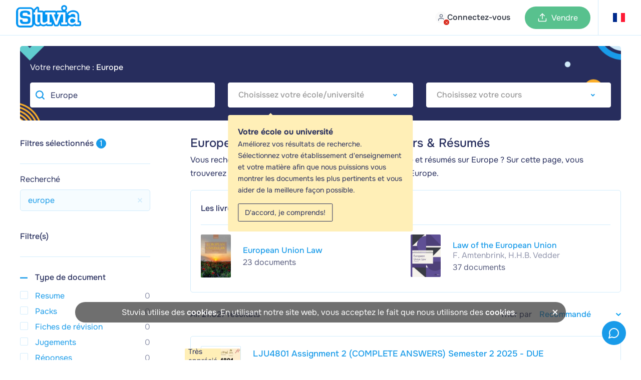

--- FILE ---
content_type: text/html; charset=UTF-8
request_url: https://www.stuvia.com/fr-fr/search?s=europe
body_size: 23032
content:
<!DOCTYPE html>
<html lang="fr">
<head>
    <title>    Europe - Guides d&#039;étude, Notes de cours &amp; Résumés    
 - Stuvia FR</title>
        <meta charset="utf-8">
    <meta name="viewport" content="width=device-width, initial-scale=1.0">

    <link rel="preload" href="/statics/webfonts/onest-regular.woff2" as="font" type="font/woff2" crossorigin>
    <link rel="preload" href="/statics/webfonts/onest-medium.woff2" as="font" type="font/woff2" crossorigin>
    <link rel="preload" href="/statics/webfonts/onest-semi-bold.woff2" as="font" type="font/woff2" crossorigin>
    <link rel="preload" href="/statics/webfonts/onest-bold.woff2" as="font" type="font/woff2" crossorigin>

                        <link rel="preload " href="/statics/e604bb8925-searchpage_new_css.css" as="style">
            
    <!-- Favicon -->
            <link rel="apple-touch-icon" href="https://www.stuvia.com/hosted-imgs/apple-touch-icon-76x76.png" />
        <link rel="apple-touch-icon" sizes="76x76" href="https://www.stuvia.com/hosted-imgs/apple-touch-icon-76x76.png" />
        <link rel="apple-touch-icon" sizes="120x120" href="https://www.stuvia.com/hosted-imgs/apple-touch-icon-120x120.png" />
        <link rel="apple-touch-icon" sizes="152x152" href="https://www.stuvia.com/hosted-imgs/apple-touch-icon-152x152.png" />
        <link rel="apple-touch-icon" sizes="180x180" href="https://www.stuvia.com/hosted-imgs/apple-touch-icon-180x180.png" />
        <link rel="icon" sizes="192x192" href="https://www.stuvia.com/hosted-imgs/android-icon-192x192.png" />
        <link rel="shortcut icon" sizes="192x192" type="image/x-icon" href="https://www.stuvia.com/hosted-imgs/android-icon-192x192.png" />
    
    

        
                                                                <meta name="description" content="Vous recherchez les meilleurs guides d&#039;étude, notes d&#039;étude et résumés sur europe ? Sur cette page, vous trouverez 21027 documents pour vous aider à réviser pour europe. Parmi les résultats figurent des notes de manuels pour &#039;European Union Law&#039; et Law of the European Union" />
                                                                <meta property="fb:app_id" content="" />
                                                                <meta property="og:site_name" content="Stuvia" />
                                                                <meta property="og:title" content="Europe - Guides d&#039;étude, Notes de cours &amp; Résumés" />
                                                                <meta property="og:type" content="website" />
                                                                <meta property="og:description" content="Vous recherchez les meilleurs guides d&#039;étude, notes d&#039;étude et résumés sur europe ? Sur cette page, vous trouverez 21027 documents pour vous aider à réviser pour europe. Parmi les résultats figurent des notes de manuels pour &#039;European Union Law&#039; et Law of the European Union" />
                                                                <meta property="og:image" content="" />
                                                                <meta property="og:image:width" content="1200" />
                                                                <meta property="og:image:height" content="630" />
                                                                <meta property="og:locale" content="en_US" />
                                                                <meta property="og:url" content="https://www.stuvia.com/fr-fr/search?s=europe" />
                                                                <meta name="twitter:widgets:csp" content="on" />
                                                                <meta name="twitter:url" content="https://www.stuvia.com/fr-fr/search?s=europe" />
                                                                <meta name="twitter:description" content="Vous recherchez les meilleurs guides d&#039;étude, notes d&#039;étude et résumés sur europe ? Sur cette page, vous trouverez 21027 documents pour vous aider à réviser pour europe. Parmi les résultats figurent des notes de manuels pour &#039;European Union Law&#039; et Law of the European Union" />
                                                                <meta name="twitter:card" content="summary_large_image" />
                                                                <meta name="twitter:title" content="Europe - Guides d&#039;étude, Notes de cours &amp; Résumés - Stuvia" />
                                                                <meta name="twitter:site" content="" />
                                                                <meta name="twitter:image" content="https://www.stuvia.com/imgs/social_share_stuvia.jpg" />
                                                                <meta name="apple-mobile-web-app-title" content="Stuvia" />
                                                                <meta name="apple-mobile-web-app-capable" content="yes" />
                                                                <meta name="apple-mobile-web-app-status-bar-style" content="black-translucent" />
                                    
                                                                <link rel="canonical" href="https://www.stuvia.com/fr-fr/search?s=europe" />
                                        
                    
                                <link rel="stylesheet" href="/statics/e604bb8925-searchpage_new_css.css">
            
        <script async
        src="/statics/ec32fa7f3a-analytics.js"
        id="amp-init"
        data-amp-ak="09a5881c1050e0d3061570c0bae4179c"
        data-amp-u="0"
        data-amplitude-device-id="afef639a-fa1b-4a87-93d5-29f02c88f124"
        data-clarity-project-id="pqnipr1svc"

                >
</script>

<noscript>
    <img height="1" width="1" style="display:none" src="https://www.facebook.com/tr?id=819486028117639&ev=PageView&noscript=1"/>
    <img height="1" width="1" style="display:none" src="https://www.facebook.com/tr?id=1285189969027919&ev=PageView&noscript=1"/>     <img height="1" width="1" style="display:none" src="https://www.facebook.com/tr?id=743390631158552&ev=PageView&noscript=1"/> </noscript>

                <script defer type="text/javascript" src="/statics/c07fbf0c71-app_core.js"></script>
    
        
                        <script defer type="text/javascript" src="/statics/afa1ba3d6b-searchpage_new.js"></script>
            

    
</head>

<body class="site" data-token="Yzk2NzBkYTU2ZjczNTJmOTU0MGFhZDNiYTA1M2IyNmFlNjY5MDhhMw==" data-country="6" data-language="fr"
      data-logged-in="" data-country-language-path="fr-fr"
        data-device-type="desktop">


<div id="app" data-country="6"
     class="
     no-sub-header
    ">

         
            <header class="main-header header-color-white ">
    
    
    <div class="full-width-wrap blue">

                
        <div class="header-wrapper  max-width">

            <div class="wrapper-left">
                <section class="m-hamburger cta-active mobile">
                    <div class="hamburger-menu">
                        <span class="hamburger-icon"></span>
                        <span class="hamburger-icon"></span>
                    </div>
                </section>
                <section class="logo-image desktop" id="home-btn-ampl" data-tab-name="/fr-fr/search">
                    <a href="/fr-fr" aria-label="home">
                        <figure>
                                                            <img width="130" height="45" src="https://www.stuvia.com/hosted-imgs/app/logo_stuvia.png" alt="logo-home">
                                                    </figure>
                    </a>
                </section>

                                     <div class="desktop search ">
                        <div class="search-bar-container hidden">
                            <button type="submit" class="search-button" id="search-button">
                                <svg xmlns="http://www.w3.org/2000/svg" width="24" height="24" viewBox="0 0 24 24" fill="none" stroke="currentColor" stroke-width="2" stroke-linecap="round" stroke-linejoin="round" class="lucide lucide-search"><circle cx="11" cy="11" r="8"/><path d="m21 21-4.3-4.3"/></svg>
                            </button>
                            <input id="searchbar" type="text" placeholder="Rechercher des sujets, livres et documents" class="flat-input browser-default" autocomplete="off" value="Europe" autofocus>
                            <svg xmlns="http://www.w3.org/2000/svg" width="24" height="24" viewBox="0 0 24 24" fill="none" stroke="currentColor" stroke-width="2" stroke-linecap="round" stroke-linejoin="round" class="lucide lucide-x"><path d="M18 6 6 18"/><path d="m6 6 12 12"/></svg>
                        </div>
                    </div>
                
                                <div class="mobile">

                                    </div>
            </div>

            <div class="wrapper-center mobile">
                <a href="/fr-fr" class="logo-wrapper" aria-label="home">
                                            <img loading="lazy" width="40" height="45" src="https://www.stuvia.com/hosted-imgs/app/logo-2.png" class="image-pasif" alt="logo" />
                                    </a>
            </div>

                        <div class="wrapper-right avatar-wrapper ">
                <section class="nav-option">

                                            <nav class="user-menu has-preview">
                            <a href="/login" class="user-avatar mp-new-header header-login-link">
                                <span class="avatar-text-button">
                                    <span class="avatar-with-cross-button">
                                        <span class="img">
                                            <span class="cross">
                                                <svg xmlns="http://www.w3.org/2000/svg" width="24" height="24" viewBox="0 0 24 24" fill="none" stroke="currentColor" stroke-width="2" stroke-linecap="round" stroke-linejoin="round" class="lucide lucide-x"><path d="M18 6 6 18"/><path d="m6 6 12 12"/></svg>
                                            </span>
                                        </span>
                                    </span>
                                    <span class="text-button mobile-none">Connectez-vous</span>
                                </span>
                            </a>
                        </nav>
                    
                                        <nav id="header-wishlist"></nav>

                                        

                                        <nav class="cta-sell has-preview desktop">
                                                    <a href="/fr-fr/sell-study-notes" class="button-sell default-sell mp-new-header">
                                <svg xmlns="http://www.w3.org/2000/svg" width="24" height="24" viewBox="0 0 24 24" fill="none" stroke="currentColor" stroke-width="2" stroke-linecap="round" stroke-linejoin="round" class="lucide lucide-upload"><path d="M21 15v4a2 2 0 0 1-2 2H5a2 2 0 0 1-2-2v-4"/><polyline points="17 8 12 3 7 8"/><line x1="12" x2="12" y1="3" y2="15"/></svg>
                                <span>Vendre</span>
                            </a>
                                            </nav>

                                        <nav id="header-cart" class="nav-cart has-preview" data-has-cart-icon="true" data-no-minicart-retest="0">
                                            </nav>


                                                                    <nav class="header-country listclosed ">
                            <span data-name="fr" data-lang="fr">
                                <span class="flag-symbol">
                                                                            <i class="header-adj flag-icon flag-icon flag-icon-fr"></i>
                                                                    </span>
                            </span>

                            <div class="language-dropdown" data-country-language-path="fr-fr">
    <div class="language-title">
                    <div class="title-item country-title">
                <span>Où étudie-tu ?</span>
            </div>
        
        <div class="title-item language-title ">
            <span class="cur-or-lang">La langue</span>
        </div>
    </div>

    <div class="line"></div>

    <div class="country-language-menu">

                <div class="left-menu ">
                            <div class="country-language-item select-country " data-country="1">

                                            <i class="flag-icon flag-icon-nl"></i>
                                        
                    <span>Pays-Bas</span>
                </div>
                            <div class="country-language-item select-country " data-country="2">

                                            <i class="flag-icon flag-icon-gb"></i>
                                        
                    <span>Royaume-Uni</span>
                </div>
                            <div class="country-language-item select-country " data-country="3">

                                            <i class="flag-icon flag-icon-de"></i>
                                        
                    <span>Allemagne</span>
                </div>
                            <div class="country-language-item select-country " data-country="4">

                                            <i class="flag-icon flag-icon-es"></i>
                                        
                    <span>Espagne</span>
                </div>
                            <div class="country-language-item select-country  selected" data-country="6">

                                            <i class="flag-icon flag-icon-fr"></i>
                                        
                    <span>France</span>
                </div>
                            <div class="country-language-item select-country " data-country="16">

                                            <i class="flag-icon flag-icon-be"></i>
                                        
                    <span>Belgique</span>
                </div>
                            <div class="country-language-item select-country " data-country="50">

                                            <i class="flag-icon flag-icon-za"></i>
                                        
                    <span>Afrique du Sud</span>
                </div>
                            <div class="country-language-item select-country " data-country="90">

                                            <i class="flag-icon flag-icon-ca"></i>
                                        
                    <span>Canada</span>
                </div>
                            <div class="country-language-item select-country " data-country="279">

                                            <i class="flag-icon flag-icon-us"></i>
                                        
                    <span>Etats Unis</span>
                </div>
                            <div class="country-language-item select-country " data-country="999">

                                            <svg xmlns="http://www.w3.org/2000/svg" width="24" height="24" viewBox="0 0 24 24" fill="none" stroke="currentColor" stroke-width="2" stroke-linecap="round" stroke-linejoin="round" class="lucide lucide-globe-icon lucide-globe"><circle cx="12" cy="12" r="10"/><path d="M12 2a14.5 14.5 0 0 0 0 20 14.5 14.5 0 0 0 0-20"/><path d="M2 12h20"/></svg>                                        
                    <span>Autre pays</span>
                </div>
                    </div>

                <div class="right-menu">
                            <div class="languages-for-country lang-country-1 " data-country="1">


                    
                                            <span class="country-language-item select-language
                                country-language-item-1
                                
                               "
                                data-lang="nl">
                                Nederlands
                        </span>
                                            <span class="country-language-item select-language
                                
                                
                               "
                                data-lang="en">
                                English
                        </span>
                                    </div>
                            <div class="languages-for-country lang-country-2 " data-country="2">


                    
                                            <span class="country-language-item select-language
                                country-language-item-2
                                
                               "
                                data-lang="en">
                                English
                        </span>
                                    </div>
                            <div class="languages-for-country lang-country-3 " data-country="3">


                    
                                            <span class="country-language-item select-language
                                country-language-item-3
                                
                               "
                                data-lang="de">
                                Deutsch
                        </span>
                                            <span class="country-language-item select-language
                                
                                
                               "
                                data-lang="en">
                                English
                        </span>
                                    </div>
                            <div class="languages-for-country lang-country-4 " data-country="4">


                    
                                            <span class="country-language-item select-language
                                country-language-item-4
                                
                               "
                                data-lang="es">
                                Español
                        </span>
                                            <span class="country-language-item select-language
                                
                                
                               "
                                data-lang="en">
                                English
                        </span>
                                    </div>
                            <div class="languages-for-country lang-country-6  show" data-country="6">


                    
                                            <span class="country-language-item select-language
                                country-language-item-6
                                
                                selected"
                                data-lang="fr">
                                Français
                        </span>
                                            <span class="country-language-item select-language
                                
                                
                               "
                                data-lang="en">
                                English
                        </span>
                                    </div>
                            <div class="languages-for-country lang-country-16 " data-country="16">


                    
                                            <span class="country-language-item select-language
                                country-language-item-16
                                
                               "
                                data-lang="nl-be">
                                Nederlands
                        </span>
                                            <span class="country-language-item select-language
                                
                                
                               "
                                data-lang="fr-be">
                                Français
                        </span>
                                            <span class="country-language-item select-language
                                
                                
                               "
                                data-lang="en">
                                English
                        </span>
                                    </div>
                            <div class="languages-for-country lang-country-50 " data-country="50">


                    
                                            <span class="country-language-item select-language
                                country-language-item-50
                                
                               "
                                data-lang="en">
                                English
                        </span>
                                    </div>
                            <div class="languages-for-country lang-country-90 " data-country="90">


                    
                                            <span class="country-language-item select-language
                                country-language-item-90
                                
                               "
                                data-lang="en">
                                English
                        </span>
                                            <span class="country-language-item select-language
                                
                                
                               "
                                data-lang="fr">
                                Français
                        </span>
                                    </div>
                            <div class="languages-for-country lang-country-279 " data-country="279">


                    
                                            <span class="country-language-item select-language
                                country-language-item-279
                                
                               "
                                data-lang="en">
                                English
                        </span>
                                            <span class="country-language-item select-language
                                
                                
                               "
                                data-lang="es">
                                Español
                        </span>
                                    </div>
                            <div class="languages-for-country lang-country-999 " data-country="999">


                    
                                            <span class="country-language-item select-language
                                country-language-item-999
                                
                               "
                                data-lang="en">
                                English
                        </span>
                                            <span class="country-language-item select-language
                                
                                
                               "
                                data-lang="es">
                                Español
                        </span>
                                            <span class="country-language-item select-language
                                
                                country-language-hide
                               "
                                data-lang="id">
                                Indonésien
                        </span>
                                    </div>
            
                        
                                                            <input type="hidden" id="currencyCountry-1" data-currency="EUR">
                                                
                                                            <input type="hidden" id="currencyCountry-2" data-currency="GBP">
                                                
                                                            <input type="hidden" id="currencyCountry-3" data-currency="EUR">
                                                
                                                            <input type="hidden" id="currencyCountry-4" data-currency="EUR">
                                                
                                                            <input type="hidden" id="currencyCountry-6" data-currency="EUR">
                                                
                                                            <input type="hidden" id="currencyCountry-16" data-currency="EUR">
                                                
                                                            <input type="hidden" id="currencyCountry-50" data-currency="ZAR">
                                                
                                                            <input type="hidden" id="currencyCountry-90" data-currency="CAD">
                                                
                                                            <input type="hidden" id="currencyCountry-279" data-currency="USD">
                                                
                                    <div class="currencies-for-country currency-country-999 ">
                        <div class="title-item currency-title">
                            <span class="cur-or-lang">Choose currency</span>
                        </div>
                                                    <span class="country-language-item select-currency " data-currency="EUR">

                                                                      <span class="currency-highlight">&euro;</span>
                                 
                                EUR
                            </span>
                                                    <span class="country-language-item select-currency " data-currency="USD">

                                                                      <span class="currency-highlight">$</span>
                                 
                                USD
                            </span>
                                                    <span class="country-language-item select-currency " data-currency="GBP">

                                                                      <span class="currency-highlight">&pound;</span>
                                 
                                GBP
                            </span>
                                                    <span class="country-language-item select-currency " data-currency="ZAR">

                                                                      <span class="currency-highlight">R</span>
                                 
                                ZAR
                            </span>
                                            </div>
                            
            <button id="submitChangeCountry" class="submit-change-country" data-name="6" data-lang="fr">Enregistrer</button>
        </div>
    </div>
</div>
                        </nav>
                                            
                </section>
            </div>
        </div>
    </div>

        
        

    <div class="background-distraction"></div>
</header>
    
    
        
        <div id="book-details-info" class="book-details-info hidden">
        
    </div>


    <div role="banner" id="banner-filter-result" class="banner-filter-result desktop ">
        <div class="banner-result-desktop desktop ">
            <div class="content-block-result">
                <h3 class="text-gezocht" >Votre recherche : <strong class="keyword-search-lower">Europe</strong></h3>
                <div class="selecteer-jouw-group">

                    <div class="selecteer-jouw-item">
                        <input type="text" class="selecteer-jouw flat-input browser-default searchpage-search" placeholder="Rechercher des sujets, livres et documents" autocomplete="off" value="Europe">
                    </div>


                    <div class="selecteer-jouw-item">
                        <select name="selecteer-school" aria-label="Select Institution" class="selecteer-jouw selecteer-school "
                                data-placeholder="Choisissez votre école/université"
                                data-filter-type="instellingfilter"
                                data-prefilled="false">
                                                            <option value="">Institution</option>
                                                                                </select>
                        <div class="selecteer-alert alert-show ">

                            <p class="alert-title"><strong>Votre école ou université</strong></p>
                            <p class="alert-description">Améliorez vos résultats de recherche. Sélectionnez votre établissement d&#039;enseignement et votre matière afin que nous puissions vous montrer les documents les plus pertinents et vous aider de la meilleure façon possible.</p>

                            <span class="cta-selecteer-alert">D&#039;accord, je comprends!</span>
                        </div>
                    </div>
                    <div class="selecteer-jouw-item">
                        <select name="selecteer-vak" aria-label="Select Course" class="selecteer-jouw selecteer-vak  "
                                data-placeholder="Choisissez votre cours"
                                data-filter-type="vakfilter"
                                data-prefilled="false">
                                                            <option value="">Course</option>
                                                                                </select>
                    </div>


                </div>
            </div>
        </div>
    </div>

        <div class="banner-result-mobile mobile">
        <div class="search-wrapper">
            <form class="form-search-wrapper">
                <input type="text" name="s" placeholder="Rechercher des sujets, livres et documents" autocomplete="off" value="Europe" class="searchpage-search">
                <button type="reset" class="cta-reset" aria-label="Reset search"></button>
            </form>
            <button class="cta-filters-mobile mobile"><span class="count-filters">0</span> Filtre(s)</button>
        </div>
        <div class="selecteer-alert alert-show ">

            <p class="alert-title"><strong>Votre école ou université</strong></p>
            <p class="alert-description">Améliorez vos résultats de recherche. Sélectionnez votre établissement d&#039;enseignement et votre matière afin que nous puissions vous montrer les documents les plus pertinents et vous aider de la meilleure façon possible.</p>

            <span class="cta-selecteer-alert">D&#039;accord, je comprends!</span>
        </div>
    </div>



    <div id="page" class="wrapper content-page content-general-search-result">

                <article class="site-article content-attention">
                            <aside id="filter-bar" class="filter-search">
                                        <div id="filter-popup">
                        <div id="box-filters-resultaten" class="box-filters-resultaten">

    <div class="chosen-filters-container desktop" id="chosen-filters">
                <div class="header-filter">
                <h3 class="header-filter-title">Filtres sélectionnés</h3>
                <span class="header-filter-count">1</span>
            </div>

            <div class="chosen-filters">
                                    <div class="chosen-filter-wrapper">
                        <h4 class="chosen-filter-title dark-blue-text-small-g">Recherché</h4>
                        <div class="chosen-filter-items ">
                                                            <div class="chosen-filter-item bdr-5-g">
                                    <span class="chosen-filter-item-text blue-text-small-g">europe</span>
                                    <i class="fa fa-times remove-chosen-filter" data-type="search" data-value="europe"></i>
                                </div>
                                                    </div>
                    </div>
                            </div>

    </div>


    <div class="filter-container">
        <button class="btnclose-filters mobile">x</button>

        <div class="filter-form filter-item mobile ">
            <p class="text-filterform mobile">Filtre(s)</p>
            <form class="selecteer-jouw-group">


<div class="selecteer-jouw-item">

                    <div class="selecteer-jouw-item">
                        <input type="text" class="selecteer-jouw flat-input browser-default searchpage-search" placeholder="Rechercher des sujets, livres et documents" autocomplete="off" value="Europe">
                    </div>


                    <select name="selecteer-school" aria-label="Select Institution" class="selecteer-jouw selecteer-school "
                            data-placeholder="Choisissez votre école/université"
                            data-filter-type="instellingfilter"
                            data-prefilled="false">
                                                    <option value="">Institution</option>
                                                                    </select>
                    <div class="selecteer-alert alert-show  ">
                        <p class="alert-title"><strong>Votre école ou université</strong></p>

                        <p class="alert-description">Améliorez vos résultats de recherche. Sélectionnez votre établissement d&#039;enseignement et votre matière afin que nous puissions vous montrer les documents les plus pertinents et vous aider de la meilleure façon possible.</p>

                        <span class="cta-selecteer-alert">D&#039;accord, je comprends!</span>
                    </div>
                </div>
                <div class="selecteer-jouw-item">
                    <select name="selecteer-vak" aria-label="Select Course" class="selecteer-jouw selecteer-vak "
                            data-placeholder="Choisissez votre cours"
                            data-filter-type="vakfilter"
                            data-prefilled="false">
                                                    <option value="">Course</option>
                                                                    </select>
                </div>


            </form>
        </div>

                
        

        <div class="header-filter desktop">
            <h3 class="header-filter-title">Filtre(s)</h3>
        </div>

                        <div class="filter-taal filter-item">
            <h4 class="taal-title"><i class="fa fa-minus"></i>Type de document</h4>
            <ul class="filter-wrapper ">

                                    <li class="check-item list-item">
                        <input id="document-type-1" class="document-type-filter document-type-1"
                               type="checkbox"
                               data-filter-type="type"
                               data-type="1"
                                >
                        <label for="document-type-1">Resume</label>
                        <span class="count-filter document-type-count-1">0</span>
                        <span class="checkmark"></span>
                    </li>
                                            <li class="check-item list-item">
                            <input id="content-type-bundle" data-content-type="3"
                                   type="checkbox"
                                   class="content-type-filter content-filter activefilter_content_type_3 content-type-3"
                                   data-filter-type="contenttype"
                                    >
                            <label for="content-type-bundle">Packs</label>
                            <span class="count-filter content-type-count-3">0</span>
                            <span class="checkmark"></span>
                        </li>
                        <li class="check-item list-item">
                            <input id="content-type-flashcard" data-content-type="2"
                                   type="checkbox"
                                   class="content-type-filter content-filter activefilter_content_type_2 content-type-2"
                                   data-filter-type="contenttype"
                                    >
                            <label for="content-type-flashcard">Fiches de révision</label>
                            <span class="count-filter content-type-count-2">0</span>
                            <span class="checkmark"></span>
                        </li>
                                                        <li class="check-item list-item">
                        <input id="document-type-2" class="document-type-filter document-type-2"
                               type="checkbox"
                               data-filter-type="type"
                               data-type="2"
                                >
                        <label for="document-type-2">Jugements</label>
                        <span class="count-filter document-type-count-2">0</span>
                        <span class="checkmark"></span>
                    </li>
                                                        <li class="check-item list-item">
                        <input id="document-type-13" class="document-type-filter document-type-13"
                               type="checkbox"
                               data-filter-type="type"
                               data-type="13"
                                >
                        <label for="document-type-13">Réponses</label>
                        <span class="count-filter document-type-count-13">0</span>
                        <span class="checkmark"></span>
                    </li>
                                                        <li class="check-item list-item">
                        <input id="document-type-8" class="document-type-filter document-type-8"
                               type="checkbox"
                               data-filter-type="type"
                               data-type="8"
                                >
                        <label for="document-type-8">Notes de cours</label>
                        <span class="count-filter document-type-count-8">0</span>
                        <span class="checkmark"></span>
                    </li>
                                                        <li class="check-item list-item">
                        <input id="document-type-4" class="document-type-filter document-type-4"
                               type="checkbox"
                               data-filter-type="type"
                               data-type="4"
                                >
                        <label for="document-type-4">Cas</label>
                        <span class="count-filter document-type-count-4">0</span>
                        <span class="checkmark"></span>
                    </li>
                                                        <li class="check-item list-item">
                        <input id="document-type-5" class="document-type-filter document-type-5"
                               type="checkbox"
                               data-filter-type="type"
                               data-type="5"
                                >
                        <label for="document-type-5">Dissertation</label>
                        <span class="count-filter document-type-count-5">0</span>
                        <span class="checkmark"></span>
                    </li>
                                                        <li class="check-item list-item">
                        <input id="document-type-11" class="document-type-filter document-type-11"
                               type="checkbox"
                               data-filter-type="type"
                               data-type="11"
                                >
                        <label for="document-type-11">Manuel</label>
                        <span class="count-filter document-type-count-11">0</span>
                        <span class="checkmark"></span>
                    </li>
                                                        <li class="check-item list-item">
                        <input id="document-type-7" class="document-type-filter document-type-7"
                               type="checkbox"
                               data-filter-type="type"
                               data-type="7"
                                >
                        <label for="document-type-7">Presentation</label>
                        <span class="count-filter document-type-count-7">0</span>
                        <span class="checkmark"></span>
                    </li>
                                                        <li class="check-item list-item">
                        <input id="document-type-10" class="document-type-filter document-type-10"
                               type="checkbox"
                               data-filter-type="type"
                               data-type="10"
                                >
                        <label for="document-type-10">These</label>
                        <span class="count-filter document-type-count-10">0</span>
                        <span class="checkmark"></span>
                    </li>
                                                        <li class="check-item list-item">
                        <input id="document-type-14" class="document-type-filter document-type-14"
                               type="checkbox"
                               data-filter-type="type"
                               data-type="14"
                                >
                        <label for="document-type-14">Study guide</label>
                        <span class="count-filter document-type-count-14">0</span>
                        <span class="checkmark"></span>
                    </li>
                                                        <li class="check-item list-item">
                        <input id="document-type-6" class="document-type-filter document-type-6"
                               type="checkbox"
                               data-filter-type="type"
                               data-type="6"
                                >
                        <label for="document-type-6">Examen</label>
                        <span class="count-filter document-type-count-6">0</span>
                        <span class="checkmark"></span>
                    </li>
                                                        <li class="check-item list-item">
                        <input id="document-type-9" class="document-type-filter document-type-9"
                               type="checkbox"
                               data-filter-type="type"
                               data-type="9"
                                >
                        <label for="document-type-9">Visuels</label>
                        <span class="count-filter document-type-count-9">0</span>
                        <span class="checkmark"></span>
                    </li>
                                                        <li class="check-item list-item">
                        <input id="document-type-12" class="document-type-filter document-type-12"
                               type="checkbox"
                               data-filter-type="type"
                               data-type="12"
                                >
                        <label for="document-type-12">Autre</label>
                        <span class="count-filter document-type-count-12">0</span>
                        <span class="checkmark"></span>
                    </li>
                                                </ul>
        </div><div class="filter-prijs filter-item">
            <h4 class="prijs-title"><i class="fa fa-minus"></i>Année d’études</h4>
            <ul class="filter-wrapper ">
                <li class="select-item list-item">
                    <select name="selecteer-studiejaar" aria-label="select study year" class="selecteer-jouw selecteer-year "
                            data-filter-type="academic_year"
                            data-placeholder="Année d&#039;étude"
                            data-prefilled="true">
                                                    <option value="">Écrit en</option>
                        
                                                
                                                    <option value="2025-2026" >Cette année universitaire (2025/2026)</option>
                            <option value="2024-2025" >Année académique précédente (2024/2025)</option>
                                                <option value="all" >Toutes les années</option>
                    </select>
                    <span class="arrow"></span>
                </li>
            </ul>
        </div>        <div class="filter-waardering filter-item">
            <h4 class="waardering-title"><i class="fa fa-plus"></i>Note</h4>
            <ul class="filter-wrapper hide">

                                    <li class="check-item list-item">
                        <input id="rating-5" type="checkbox" class="rating-filter activefilter_rating_5" data-filter-type="rating" data-rating="5" >
                        <label for="rating-5" class="display-none">5 <i class="star-review star-gold fas fa-star"></i></label>
                        <ul class="star-rates">
                                                            <li><i class="star-review star-gold fas fa-star"></i></li>
                                                            <li><i class="star-review star-gold fas fa-star"></i></li>
                                                            <li><i class="star-review star-gold fas fa-star"></i></li>
                                                            <li><i class="star-review star-gold fas fa-star"></i></li>
                                                            <li><i class="star-review star-gold fas fa-star"></i></li>
                                                                                </ul>
                        <span class="checkmark"></span>
                    </li>
                                    <li class="check-item list-item">
                        <input id="rating-4" type="checkbox" class="rating-filter activefilter_rating_4" data-filter-type="rating" data-rating="4" >
                        <label for="rating-4" class="display-none">4 <i class="star-review star-gold fas fa-star"></i></label>
                        <ul class="star-rates">
                                                            <li><i class="star-review star-gold fas fa-star"></i></li>
                                                            <li><i class="star-review star-gold fas fa-star"></i></li>
                                                            <li><i class="star-review star-gold fas fa-star"></i></li>
                                                            <li><i class="star-review star-gold fas fa-star"></i></li>
                                                                                                                            <li><i class="star-review star-grey fas fa-star"></i></li>
                                                                                    </ul>
                        <span class="checkmark"></span>
                    </li>
                                    <li class="check-item list-item">
                        <input id="rating-3" type="checkbox" class="rating-filter activefilter_rating_3" data-filter-type="rating" data-rating="3" >
                        <label for="rating-3" class="display-none">3 <i class="star-review star-gold fas fa-star"></i></label>
                        <ul class="star-rates">
                                                            <li><i class="star-review star-gold fas fa-star"></i></li>
                                                            <li><i class="star-review star-gold fas fa-star"></i></li>
                                                            <li><i class="star-review star-gold fas fa-star"></i></li>
                                                                                                                            <li><i class="star-review star-grey fas fa-star"></i></li>
                                                                    <li><i class="star-review star-grey fas fa-star"></i></li>
                                                                                    </ul>
                        <span class="checkmark"></span>
                    </li>
                                    <li class="check-item list-item">
                        <input id="rating-2" type="checkbox" class="rating-filter activefilter_rating_2" data-filter-type="rating" data-rating="2" >
                        <label for="rating-2" class="display-none">2 <i class="star-review star-gold fas fa-star"></i></label>
                        <ul class="star-rates">
                                                            <li><i class="star-review star-gold fas fa-star"></i></li>
                                                            <li><i class="star-review star-gold fas fa-star"></i></li>
                                                                                                                            <li><i class="star-review star-grey fas fa-star"></i></li>
                                                                    <li><i class="star-review star-grey fas fa-star"></i></li>
                                                                    <li><i class="star-review star-grey fas fa-star"></i></li>
                                                                                    </ul>
                        <span class="checkmark"></span>
                    </li>
                                    <li class="check-item list-item">
                        <input id="rating-1" type="checkbox" class="rating-filter activefilter_rating_1" data-filter-type="rating" data-rating="1" >
                        <label for="rating-1" class="display-none">1 <i class="star-review star-gold fas fa-star"></i></label>
                        <ul class="star-rates">
                                                            <li><i class="star-review star-gold fas fa-star"></i></li>
                                                                                                                            <li><i class="star-review star-grey fas fa-star"></i></li>
                                                                    <li><i class="star-review star-grey fas fa-star"></i></li>
                                                                    <li><i class="star-review star-grey fas fa-star"></i></li>
                                                                    <li><i class="star-review star-grey fas fa-star"></i></li>
                                                                                    </ul>
                        <span class="checkmark"></span>
                    </li>
                
            </ul>
        </div>        <div class="filter-prijs filter-item">
            <h4 class="prijs-title"><i class="fa fa-plus"></i>Prix maximum</h4>
            <ul class="filter-wrapper hide">
                <li class="select-item list-item">
                    <select class="price-filter activefilter_maxprice" id="max-price-filter"  data-filter-type="maxprice">
                                                    <option value="500" >5,00 &euro;</option>
                                                    <option value="750" >7,50 &euro;</option>
                                                    <option value="1000" >10,00 &euro;</option>
                                                    <option value="1250" >12,50 &euro;</option>
                                                    <option value="1500" >15,00 &euro;</option>
                                                    <option value="1750" >17,50 &euro;</option>
                                                    <option value="2000" >20,00 &euro;</option>
                                                    <option value="2250" >22,50 &euro;</option>
                                                    <option value="2500" >25,00 &euro;</option>
                                                                            <option value="" selected="selected">Pas de maximum</option>
                                            </select>
                    <span class="arrow"></span>
                </li>
            </ul>
        </div>        <div class="filter-prijs filter-item">
            <h4 class="aantal-title"><i class="fa fa-minus"></i>Nombre de pages
</h4>
            <ul class="filter-wrapper ">
                <li class="select-item list-item">
                    <select class="pages-filter activefilter_minlength" data-filter-type="minlength" id="min-pages-filter" name="min-pages-filter">
                        <option value="" >Pas de minimum</option>
                                                    <option value="10" >
                                10
                            </option>
                                                    <option value="20" >
                                20
                            </option>
                                                    <option value="30" >
                                30
                            </option>
                                                    <option value="40" >
                                40
                            </option>
                                                    <option value="50" >
                                50
                            </option>
                                                    <option value="60" >
                                60
                            </option>
                                                    <option value="70" >
                                70
                            </option>
                                                    <option value="80" >
                                80
                            </option>
                                                    <option value="90" >
                                90
                            </option>
                                                    <option value="100" >
                                100
                            </option>
                                            </select>
                    <span class="arrow"></span>
                </li>
                <li class="select-item list-item">
                    <select class="pages-filter activefilter_maxlength" data-filter-type="maxlength"  id="max-pages-filter" name="max-pages-filter">
                                                    <option value="10" >
                                10
                            </option>
                                                    <option value="20" >
                                20
                            </option>
                                                    <option value="30" >
                                30
                            </option>
                                                    <option value="40" >
                                40
                            </option>
                                                    <option value="50" >
                                50
                            </option>
                                                    <option value="60" >
                                60
                            </option>
                                                    <option value="70" >
                                70
                            </option>
                                                    <option value="80" >
                                80
                            </option>
                                                    <option value="90" >
                                90
                            </option>
                                                    <option value="100" >
                                100
                            </option>
                                                <option value="" selected="selected">Pas de maximum</option>
                    </select>
                    <span class="arrow"></span>
                </li>
            </ul>
        </div>        <div class="filter-taal filter-item">
            <h4 class="taal-title"><i class="fa fa-plus"></i>Langue</h4>
            <ul class="filter-wrapper hide">

                <li class="check-item list-item">
                                            <input id="language-all" type="checkbox" data-language="all" data-filter-type="searchlang" class="activefilter_language_all language-filter">
                                        <label for="language-all">Toutes les langues</label>
                    <span class="checkmark"></span>
                </li>
                <li class="check-item list-item">
                                            <input id="language-nl" type="checkbox" data-language="nl" data-filter-type="searchlang" class="activefilter_language_nl language-filter">
                                        <label for="language-nl">Néerlandais</label>
                    <span class="checkmark"></span>
                </li>
                <li class="check-item list-item">
                                            <input id="language-en" type="checkbox" data-language="en" data-filter-type="searchlang" class="activefilter_language_en language-filter">
                                        <label for="language-en">Anglais</label>
                    <span class="checkmark"></span>
                </li>
                <li class="check-item list-item">
                                            <input id="language-de" type="checkbox" data-language="de" data-filter-type="searchlang" class="activefilter_language_de language-filter">
                                        <label for="language-de">Deutsch</label>
                    <span class="checkmark"></span>
                </li>
                <li class="check-item list-item">
                                            <input id="language-fr" type="checkbox" data-language="fr" data-filter-type="searchlang" class="activefilter_language_fr language-filter">
                                        <label for="language-fr">Français</label>
                    <span class="checkmark"></span>
                </li>
                <li class="check-item list-item">
                                            <input id="language-es" type="checkbox" data-language="es" data-filter-type="searchlang" class="activefilter_language_es language-filter">
                                        <label for="language-es">Español</label>
                    <span class="checkmark"></span>
                </li>
            </ul>
        </div>
    </div>

    <div class="show-filter-wrap mobile">
        <a href="" id="show-result-mobile">Afficher les résultats</a>
    </div>
</div>


<div id="active-filters">
            <input type="hidden" class="active-filter" data-name="s" value="Europe">
    
    </div>
                    </div>
                </aside>
                        <div id="content" class="section-results ampl-QV " data-ampl-location-QV="search-results">

                <div id="course-suggestions-container" class="active desktop no-content">
    </div>


                                    


<div class="title-container">
    <h1 class="default-title">Europe - Guides d&#039;étude, Notes de cours &amp; Résumés</h1>
    <p class="default-text">Vous recherchez les meilleurs guides d'étude, notes d'étude et résumés sur Europe ? Sur cette page, vous trouverez 21027 documents pour vous aider à réviser pour Europe.</p>
</div>




    <div id="book-suggestions-container">
                    <section class="section-content-wrapper section-popular-result section-popular-result-book"
                     data-num="15"
            >
                <h2 class="text-popular-result">Les livres populaires &#039;Europe&#039;
                                            <span class="desktop">&middot;</span>
                        <a href="#" class="show-popular desktop">Afficher tout (15)</a>
                        <a href="#" class="hide-popular desktop">Cacher</a>
                                    </h2>
                <div class="popular-result popular-result-js">
                                            <div class="popular-result-item popular-result-item-js" >
                            <div class="popular-result-wrapper">
                                <figure class="thumbnail-popular-result">

                                    
                                    <a href="/fr-fr/search?s=9780198789130&amp;booktitle=European Union Law" rel="nofollow" title="European Union Law" class="book-item "
                                       data-name="European Union Law" data-type="book"
                                       data-click-location="popular-books"
                                       data-click-type="book"
                                       data-click-title="European Union Law">
                                                                                    <img loading="lazy" width="60" height="88" src="https://media.s-bol.com/JJEq4W3OyoD/146x210.jpg" alt="European Union Law">
                                                                            </a>
                                </figure>
                                <div class="popular-result-content">
                                    <h3 class="title-popular-result">
                                        <a href="/fr-fr/search?s=9780198789130&amp;booktitle=European Union Law" rel="nofollow" title="European Union Law" class="book-item "
                                           data-name="European Union Law" data-type="book"
                                           data-click-location="popular-books"
                                           data-click-type="book"
                                           data-click-title="European Union Law">European Union Law</a>
                                    </h3>
                                    <p class="cat-popular-result"></p>
                                                                            <p class="doc-popular-result">23 documents</p>
                                                                    </div>
                            </div>
                        </div>
                                            <div class="popular-result-item popular-result-item-js" >
                            <div class="popular-result-wrapper">
                                <figure class="thumbnail-popular-result">

                                    
                                    <a href="/fr-fr/search?s=9789462369283&amp;booktitle=Law of the European Union" rel="nofollow" title="Law of the European Union" class="book-item "
                                       data-name="Law of the European Union" data-type="book"
                                       data-click-location="popular-books"
                                       data-click-type="book"
                                       data-click-title="Law of the European Union">
                                                                                    <img loading="lazy" width="60" height="88" src="https://media.s-bol.com/K654ZA9Lk94Y/148x210.jpg" alt="Law of the European Union">
                                                                            </a>
                                </figure>
                                <div class="popular-result-content">
                                    <h3 class="title-popular-result">
                                        <a href="/fr-fr/search?s=9789462369283&amp;booktitle=Law of the European Union" rel="nofollow" title="Law of the European Union" class="book-item "
                                           data-name="Law of the European Union" data-type="book"
                                           data-click-location="popular-books"
                                           data-click-type="book"
                                           data-click-title="Law of the European Union">Law of the European Union</a>
                                    </h3>
                                    <p class="cat-popular-result">F. Amtenbrink, H.H.B. Vedder</p>
                                                                            <p class="doc-popular-result">37 documents</p>
                                                                    </div>
                            </div>
                        </div>
                                            <div class="popular-result-item popular-result-item-js" hidden='hidden'>
                            <div class="popular-result-wrapper">
                                <figure class="thumbnail-popular-result">

                                    
                                    <a href="/fr-fr/search?s=9781352009699&amp;booktitle=European Union Politics" rel="nofollow" title="European Union Politics" class="book-item hidden-book"
                                       data-name="European Union Politics" data-type="book"
                                       data-click-location="popular-books"
                                       data-click-type="book"
                                       data-click-title="European Union Politics">
                                                                                    <img loading="lazy" width="60" height="88" src="https://media.s-bol.com/3QvvA4Y55zrA/550x733.jpg" alt="European Union Politics">
                                                                            </a>
                                </figure>
                                <div class="popular-result-content">
                                    <h3 class="title-popular-result">
                                        <a href="/fr-fr/search?s=9781352009699&amp;booktitle=European Union Politics" rel="nofollow" title="European Union Politics" class="book-item hidden-book"
                                           data-name="European Union Politics" data-type="book"
                                           data-click-location="popular-books"
                                           data-click-type="book"
                                           data-click-title="European Union Politics">European Union Politics</a>
                                    </h3>
                                    <p class="cat-popular-result">John Mccormick, Mccormick J</p>
                                                                            <p class="doc-popular-result">18 documents</p>
                                                                    </div>
                            </div>
                        </div>
                                            <div class="popular-result-item popular-result-item-js" hidden='hidden'>
                            <div class="popular-result-wrapper">
                                <figure class="thumbnail-popular-result">

                                    
                                    <a href="/fr-fr/search?s=9781780681832&amp;booktitle=The European Union and the Euro" rel="nofollow" title="The European Union and the Euro" class="book-item hidden-book"
                                       data-name="The European Union and the Euro" data-type="book"
                                       data-click-location="popular-books"
                                       data-click-type="book"
                                       data-click-title="The European Union and the Euro">
                                                                                    <img loading="lazy" width="60" height="88" src="/docpics/books/9200000025510202.jpg" alt="The European Union and the Euro">
                                                                            </a>
                                </figure>
                                <div class="popular-result-content">
                                    <h3 class="title-popular-result">
                                        <a href="/fr-fr/search?s=9781780681832&amp;booktitle=The European Union and the Euro" rel="nofollow" title="The European Union and the Euro" class="book-item hidden-book"
                                           data-name="The European Union and the Euro" data-type="book"
                                           data-click-location="popular-books"
                                           data-click-type="book"
                                           data-click-title="The European Union and the Euro">The European Union and the Euro</a>
                                    </h3>
                                    <p class="cat-popular-result">Hans Geeroms, Stefaan Ide</p>
                                                                            <p class="doc-popular-result">14 documents</p>
                                                                    </div>
                            </div>
                        </div>
                                            <div class="popular-result-item popular-result-item-js" hidden='hidden'>
                            <div class="popular-result-wrapper">
                                <figure class="thumbnail-popular-result">

                                    
                                    <a href="/fr-fr/search?s=9781138119154&amp;booktitle=The European World 1500-1800" rel="nofollow" title="The European World 1500-1800" class="book-item hidden-book"
                                       data-name="The European World 1500-1800" data-type="book"
                                       data-click-location="popular-books"
                                       data-click-type="book"
                                       data-click-title="The European World 1500-1800">
                                                                                    <img loading="lazy" width="60" height="88" src="https://www.stuvia.com/hosted-imgs/docpics/doc_placeholder.jpg" alt="The European World 1500-1800">
                                                                            </a>
                                </figure>
                                <div class="popular-result-content">
                                    <h3 class="title-popular-result">
                                        <a href="/fr-fr/search?s=9781138119154&amp;booktitle=The European World 1500-1800" rel="nofollow" title="The European World 1500-1800" class="book-item hidden-book"
                                           data-name="The European World 1500-1800" data-type="book"
                                           data-click-location="popular-books"
                                           data-click-type="book"
                                           data-click-title="The European World 1500-1800">The European World 1500-1800</a>
                                    </h3>
                                    <p class="cat-popular-result"></p>
                                                                            <p class="doc-popular-result">15 documents</p>
                                                                    </div>
                            </div>
                        </div>
                                            <div class="popular-result-item popular-result-item-js" hidden='hidden'>
                            <div class="popular-result-wrapper">
                                <figure class="thumbnail-popular-result">

                                    
                                    <a href="/fr-fr/search?s=9780073385457&amp;booktitle=Many Europes: Choice and Chance in Western Civilization" rel="nofollow" title="Many Europes: Choice and Chance in Western Civilization" class="book-item hidden-book"
                                       data-name="Many Europes: Choice and Chance in Western Civilization" data-type="book"
                                       data-click-location="popular-books"
                                       data-click-type="book"
                                       data-click-title="Many Europes: Choice and Chance in Western Civilization">
                                                                                    <img loading="lazy" width="60" height="88" src="https://books.google.com/books/content?id=a3nSMgEACAAJ&amp;printsec=frontcover&amp;img=1&amp;zoom=1&amp;source=gbs_api" alt="Many Europes: Choice and Chance in Western Civilization">
                                                                            </a>
                                </figure>
                                <div class="popular-result-content">
                                    <h3 class="title-popular-result">
                                        <a href="/fr-fr/search?s=9780073385457&amp;booktitle=Many Europes: Choice and Chance in Western Civilization" rel="nofollow" title="Many Europes: Choice and Chance in Western Civilization" class="book-item hidden-book"
                                           data-name="Many Europes: Choice and Chance in Western Civilization" data-type="book"
                                           data-click-location="popular-books"
                                           data-click-type="book"
                                           data-click-title="Many Europes: Choice and Chance in Western Civilization">Many Europes: Choice and Chance in Western Civilization</a>
                                    </h3>
                                    <p class="cat-popular-result">Suzanne Marchand, Deborah Harkness, Paul Dutton</p>
                                                                            <p class="doc-popular-result">11 documents</p>
                                                                    </div>
                            </div>
                        </div>
                                            <div class="popular-result-item popular-result-item-js" hidden='hidden'>
                            <div class="popular-result-wrapper">
                                <figure class="thumbnail-popular-result">

                                    
                                    <a href="/fr-fr/search?s=9780415663618&amp;booktitle=Europe" rel="nofollow" title="Europe" class="book-item hidden-book"
                                       data-name="Europe" data-type="book"
                                       data-click-location="popular-books"
                                       data-click-type="book"
                                       data-click-title="Europe">
                                                                                    <img loading="lazy" width="60" height="88" src="/docpics/books/9200000006423366.jpg" alt="Europe">
                                                                            </a>
                                </figure>
                                <div class="popular-result-content">
                                    <h3 class="title-popular-result">
                                        <a href="/fr-fr/search?s=9780415663618&amp;booktitle=Europe" rel="nofollow" title="Europe" class="book-item hidden-book"
                                           data-name="Europe" data-type="book"
                                           data-click-location="popular-books"
                                           data-click-type="book"
                                           data-click-title="Europe">Europe</a>
                                    </h3>
                                    <p class="cat-popular-result">Peter Rietbergen, P. J. A. N. Rietbergen</p>
                                                                            <p class="doc-popular-result">9 documents</p>
                                                                    </div>
                            </div>
                        </div>
                                            <div class="popular-result-item popular-result-item-js" hidden='hidden'>
                            <div class="popular-result-wrapper">
                                <figure class="thumbnail-popular-result">

                                    
                                    <a href="/fr-fr/search?s=9781526847218&amp;booktitle=The Economics of European Integration 6/e" rel="nofollow" title="The Economics of European Integration 6/e" class="book-item hidden-book"
                                       data-name="The Economics of European Integration 6/e" data-type="book"
                                       data-click-location="popular-books"
                                       data-click-type="book"
                                       data-click-title="The Economics of European Integration 6/e">
                                                                                    <img loading="lazy" width="60" height="88" src="https://media.s-bol.com/mMgl1pklZvn3/jqMJlnR/161x210.jpg" alt="The Economics of European Integration 6/e">
                                                                            </a>
                                </figure>
                                <div class="popular-result-content">
                                    <h3 class="title-popular-result">
                                        <a href="/fr-fr/search?s=9781526847218&amp;booktitle=The Economics of European Integration 6/e" rel="nofollow" title="The Economics of European Integration 6/e" class="book-item hidden-book"
                                           data-name="The Economics of European Integration 6/e" data-type="book"
                                           data-click-location="popular-books"
                                           data-click-type="book"
                                           data-click-title="The Economics of European Integration 6/e">The Economics of European Integration 6/e</a>
                                    </h3>
                                    <p class="cat-popular-result">Richard Baldwin, Charles Wyplosz</p>
                                                                            <p class="doc-popular-result">17 documents</p>
                                                                    </div>
                            </div>
                        </div>
                                            <div class="popular-result-item popular-result-item-js" hidden='hidden'>
                            <div class="popular-result-wrapper">
                                <figure class="thumbnail-popular-result">

                                    
                                    <a href="/fr-fr/search?s=9781780687049&amp;booktitle=European Labour Law" rel="nofollow" title="European Labour Law" class="book-item hidden-book"
                                       data-name="European Labour Law" data-type="book"
                                       data-click-location="popular-books"
                                       data-click-type="book"
                                       data-click-title="European Labour Law">
                                                                                    <img loading="lazy" width="60" height="88" src="https://media.s-bol.com/lYnmY5BgWxQ5/139x210.jpg" alt="European Labour Law">
                                                                            </a>
                                </figure>
                                <div class="popular-result-content">
                                    <h3 class="title-popular-result">
                                        <a href="/fr-fr/search?s=9781780687049&amp;booktitle=European Labour Law" rel="nofollow" title="European Labour Law" class="book-item hidden-book"
                                           data-name="European Labour Law" data-type="book"
                                           data-click-location="popular-books"
                                           data-click-type="book"
                                           data-click-title="European Labour Law">European Labour Law</a>
                                    </h3>
                                    <p class="cat-popular-result">Teun Jaspers, Frans Pennings</p>
                                                                            <p class="doc-popular-result">9 documents</p>
                                                                    </div>
                            </div>
                        </div>
                                            <div class="popular-result-item popular-result-item-js" hidden='hidden'>
                            <div class="popular-result-wrapper">
                                <figure class="thumbnail-popular-result">

                                    
                                    <a href="/fr-fr/search?s=9780198811404&amp;booktitle=Comparative European Politics" rel="nofollow" title="Comparative European Politics" class="book-item hidden-book"
                                       data-name="Comparative European Politics" data-type="book"
                                       data-click-location="popular-books"
                                       data-click-type="book"
                                       data-click-title="Comparative European Politics">
                                                                                    <img loading="lazy" width="60" height="88" src="https://media.s-bol.com/gnkyqlvLQZwl/550x716.jpg" alt="Comparative European Politics">
                                                                            </a>
                                </figure>
                                <div class="popular-result-content">
                                    <h3 class="title-popular-result">
                                        <a href="/fr-fr/search?s=9780198811404&amp;booktitle=Comparative European Politics" rel="nofollow" title="Comparative European Politics" class="book-item hidden-book"
                                           data-name="Comparative European Politics" data-type="book"
                                           data-click-location="popular-books"
                                           data-click-type="book"
                                           data-click-title="Comparative European Politics">Comparative European Politics</a>
                                    </h3>
                                    <p class="cat-popular-result">Rory Costello, Neil Robinson</p>
                                                                            <p class="doc-popular-result">17 documents</p>
                                                                    </div>
                            </div>
                        </div>
                                            <div class="popular-result-item popular-result-item-js" hidden='hidden'>
                            <div class="popular-result-wrapper">
                                <figure class="thumbnail-popular-result">

                                    
                                    <a href="/fr-fr/search?s=9781780682709&amp;booktitle=European Criminal Law" rel="nofollow" title="European Criminal Law" class="book-item hidden-book"
                                       data-name="European Criminal Law" data-type="book"
                                       data-click-location="popular-books"
                                       data-click-type="book"
                                       data-click-title="European Criminal Law">
                                                                                    <img loading="lazy" width="60" height="88" src="/docpics/books/9200000050177642.jpg" alt="European Criminal Law">
                                                                            </a>
                                </figure>
                                <div class="popular-result-content">
                                    <h3 class="title-popular-result">
                                        <a href="/fr-fr/search?s=9781780682709&amp;booktitle=European Criminal Law" rel="nofollow" title="European Criminal Law" class="book-item hidden-book"
                                           data-name="European Criminal Law" data-type="book"
                                           data-click-location="popular-books"
                                           data-click-type="book"
                                           data-click-title="European Criminal Law">European Criminal Law</a>
                                    </h3>
                                    <p class="cat-popular-result">André Klip</p>
                                                                            <p class="doc-popular-result">8 documents</p>
                                                                    </div>
                            </div>
                        </div>
                                            <div class="popular-result-item popular-result-item-js" hidden='hidden'>
                            <div class="popular-result-wrapper">
                                <figure class="thumbnail-popular-result">

                                    
                                    <a href="/fr-fr/search?s=9789013101362&amp;booktitle=European basic treaties" rel="nofollow" title="European basic treaties" class="book-item hidden-book"
                                       data-name="European basic treaties" data-type="book"
                                       data-click-location="popular-books"
                                       data-click-type="book"
                                       data-click-title="European basic treaties">
                                                                                    <img loading="lazy" width="60" height="88" src="/docpics/books/1001004011852920.jpg" alt="European basic treaties">
                                                                            </a>
                                </figure>
                                <div class="popular-result-content">
                                    <h3 class="title-popular-result">
                                        <a href="/fr-fr/search?s=9789013101362&amp;booktitle=European basic treaties" rel="nofollow" title="European basic treaties" class="book-item hidden-book"
                                           data-name="European basic treaties" data-type="book"
                                           data-click-location="popular-books"
                                           data-click-type="book"
                                           data-click-title="European basic treaties">European basic treaties</a>
                                    </h3>
                                    <p class="cat-popular-result">P. D&#039;Haens</p>
                                                                            <p class="doc-popular-result">8 documents</p>
                                                                    </div>
                            </div>
                        </div>
                                            <div class="popular-result-item popular-result-item-js" hidden='hidden'>
                            <div class="popular-result-wrapper">
                                <figure class="thumbnail-popular-result">

                                    
                                    <a href="/fr-fr/search?s=9781260548051&amp;booktitle=ISE A History of Europe in the Modern World" rel="nofollow" title="ISE A History of Europe in the Modern World" class="book-item hidden-book"
                                       data-name="ISE A History of Europe in the Modern World" data-type="book"
                                       data-click-location="popular-books"
                                       data-click-type="book"
                                       data-click-title="ISE A History of Europe in the Modern World">
                                                                                    <img loading="lazy" width="60" height="88" src="https://media.s-bol.com/Bn6n4PmqljOk/150x210.jpg" alt="ISE A History of Europe in the Modern World">
                                                                            </a>
                                </figure>
                                <div class="popular-result-content">
                                    <h3 class="title-popular-result">
                                        <a href="/fr-fr/search?s=9781260548051&amp;booktitle=ISE A History of Europe in the Modern World" rel="nofollow" title="ISE A History of Europe in the Modern World" class="book-item hidden-book"
                                           data-name="ISE A History of Europe in the Modern World" data-type="book"
                                           data-click-location="popular-books"
                                           data-click-type="book"
                                           data-click-title="ISE A History of Europe in the Modern World">ISE A History of Europe in the Modern World</a>
                                    </h3>
                                    <p class="cat-popular-result">Lloyd Kramer, R. R. Palmer</p>
                                                                            <p class="doc-popular-result">12 documents</p>
                                                                    </div>
                            </div>
                        </div>
                                            <div class="popular-result-item popular-result-item-js" hidden='hidden'>
                            <div class="popular-result-wrapper">
                                <figure class="thumbnail-popular-result">

                                    
                                    <a href="/fr-fr/search?s=9780521643795&amp;booktitle=Roman Law in European History" rel="nofollow" title="Roman Law in European History" class="book-item hidden-book"
                                       data-name="Roman Law in European History" data-type="book"
                                       data-click-location="popular-books"
                                       data-click-type="book"
                                       data-click-title="Roman Law in European History">
                                                                                    <img loading="lazy" width="60" height="88" src="/docpics/books/1001004000831634.jpg" alt="Roman Law in European History">
                                                                            </a>
                                </figure>
                                <div class="popular-result-content">
                                    <h3 class="title-popular-result">
                                        <a href="/fr-fr/search?s=9780521643795&amp;booktitle=Roman Law in European History" rel="nofollow" title="Roman Law in European History" class="book-item hidden-book"
                                           data-name="Roman Law in European History" data-type="book"
                                           data-click-location="popular-books"
                                           data-click-type="book"
                                           data-click-title="Roman Law in European History">Roman Law in European History</a>
                                    </h3>
                                    <p class="cat-popular-result">Peter Stein, Stein Peter</p>
                                                                            <p class="doc-popular-result">14 documents</p>
                                                                    </div>
                            </div>
                        </div>
                                            <div class="popular-result-item popular-result-item-js" hidden='hidden'>
                            <div class="popular-result-wrapper">
                                <figure class="thumbnail-popular-result">

                                    
                                    <a href="/fr-fr/search?s=9781780682532&amp;booktitle=European Migration Law" rel="nofollow" title="European Migration Law" class="book-item hidden-book"
                                       data-name="European Migration Law" data-type="book"
                                       data-click-location="popular-books"
                                       data-click-type="book"
                                       data-click-title="European Migration Law">
                                                                                    <img loading="lazy" width="60" height="88" src="/docpics/books/9200000029905808.jpg" alt="European Migration Law">
                                                                            </a>
                                </figure>
                                <div class="popular-result-content">
                                    <h3 class="title-popular-result">
                                        <a href="/fr-fr/search?s=9781780682532&amp;booktitle=European Migration Law" rel="nofollow" title="European Migration Law" class="book-item hidden-book"
                                           data-name="European Migration Law" data-type="book"
                                           data-click-location="popular-books"
                                           data-click-type="book"
                                           data-click-title="European Migration Law">European Migration Law</a>
                                    </h3>
                                    <p class="cat-popular-result">Pieter Boeles, Maarten Den Heijer</p>
                                                                            <p class="doc-popular-result">6 documents</p>
                                                                    </div>
                            </div>
                        </div>
                                    </div>
                                    <a class="text-popular-result show-popular mobile cta-all-boeken mobile" href="">Tous les livres 15</a>
                    <a class="text-popular-result hide-popular mobile cta-all-boeken mobile" href="">Cacher</a>
                            </section>
            </div>



<div id="type-filter">
    <section class="section-content-wrapper section-filters-resultaten">
        <div class="row-filters-resultaten">
            <p class="text-resultaten">
                <span  id="number-of-results-pre-text" data-default-text="All">
                    All                </span>
                <strong id="number-of-results"  data-number-of-results="21027" class="count-resultaten">
                    21.027</strong>
                                            <strong> résultats</strong>
                                </p>
            <div class="sorteren-filters">
                                    <p>Trier par</p>
                    <div class="search-sort-dropdown-wrapper">
                        <select id="sort-filter" aria-label="sort filter" class="selecteer-sorteren " name="selecteer-sorteren">
                            <option value="3" >Meilleures ventes</option>
                            <option value="2" >Les plus récents </option>
                            <option value="5" >Prix (Décroissant) </option>
                            <option value="4" >Prix (Croissant) </option>
                            <option value="6" >Note </option>
                            <option value="7" selected>Recommandé </option>
                        </select>
                    </div>
                            </div>
        </div>
    </section>

</div>




<section class="section-content-wrapper section-listing-filters has-overlay">

        
    <div class="listing-filters-grid" id="main-section">
        
			<div class="listfilters-item selling-box before-you-leave-amplitude-click
        "
     id="" data-type="content click">

            <div data-a-link="/fr-fr/doc/8940506/lju4801-assignment-2-complete-answers-semester-2-2025-due-september-2025"
                            data-a-link-target="_blank"
                       title="LJU4801 Assignment 2 &lpar;COMPLETE ANSWERS&rpar; Semester 2 2025 - DUE September 2025"
           class="log-amplitude-js search-result-link no-a-link-js "
           data-click-location="Item"
           data-click-type="Document"
           data-click-title="LJU4801 Assignment 2 &lpar;COMPLETE ANSWERS&rpar; Semester 2 2025 - DUE September 2025"
           data-click-position="1"
           data-content-id="8940506"
                >
        </div>
    
    <div class="listfilters-content">
            <div class="listfilters-detail">
                <figure class="thumbnail-detail desktop">

                    <a href="/fr-fr/doc/8940506/lju4801-assignment-2-complete-answers-semester-2-2025-due-september-2025"
   title="LJU4801 Assignment 2 &lpar;COMPLETE ANSWERS&rpar; Semester 2 2025 - DUE September 2025"
        
   class="log-amplitude-js search-result-link "
   data-click-location="Item"
   data-click-type="Document"
   data-click-title="LJU4801 Assignment 2 &lpar;COMPLETE ANSWERS&rpar; Semester 2 2025 - DUE September 2025"
   data-doc-id="8940506"
	             
    >

                            <img loading="lazy" src="/docpics/8940506/68a630dc7c3a8_8940506_121_171.jpeg" alt="LJU4801 Assignment 2 &lpar;COMPLETE ANSWERS&rpar; Semester 2 2025 - DUE September 2025" height="118" width="78"/>
                            <img src="https://books.google.com/books/content?id=3x7yTZvih0MC&amp;printsec=frontcover&amp;img=1&amp;zoom=1&amp;edge=curl&amp;source=gbs_api" class="gekkopeld" width="40" height="60" alt="LJU4801 Assignment 2 &lpar;COMPLETE ANSWERS&rpar; Semester 2 2025 - DUE September 2025">
            </a>

                                                                        <span class="badge-populair desktop">Très apprécié</span>
                            <span class="badge-shadow"></span>
                                            
                </figure>
                <ul class="info-detail">
                    <li class="infodetail-item full-width">
                        <h4 class="entry-title">
                            LJU4801 Assignment 2 &lpar;COMPLETE ANSWERS&rpar; Semester 2 2025 - DUE September 2025
                        </h4>
                    </li>
                    <li class="infodetail-item">
                        <span class="text-samenvatting"><strong>Examen</strong> • 11
                                                            pages
                            
                            <span class="text-geupdate">• 2025</span>


                                                    </span>
                    </li>
                    <li class="infodetail-item flex"></li>

                                            <li class="infodetail-item">
                                                        <span class="bundle-banner">
                                                                    <div class="bundle-link no-a-link-js" data-a-link="/fr-fr/bundle/494496/assignment-discount-bundle"
                                                                        >Disponible en pack</div>
                                                            </span>
                        </li>
                    

                    <div class="text-excerpt toggle-text" data-more="+ Meer" data-less="- Minder">
                        <span class="text-container">
                            LJU4801 Assignment 2 &lpar;COMPLETE ANSWERS&rpar; Semester 2 2025 - DUE September 2025&semi; 100&percnt; TRUSTED Complete&comma; trusted solutions and explanations&period; For assistance&comma; Whats-App 0&period;6&period;7-1&period;7&period;1-1&period;7&period;3&period;9&period; Ensure your success with us&period; African&NewLine;Legal Philosophy &lpar;ALP&rpar; as a central philosophy&NewLine;for us as Africans&period; Like all philosophies it is still&NewLine;developing and evolving&comma; but it is an important&NewLine;part of the decolonisation of Africa to be actively&NewLine;involved in this development&period; It is a philosophy that&NewLine;is older than you &period;&period;&period;
                        </span>
                    </div>

                    <li class="barrier"></li>

                    
                    <li class="infodetail-item">
                        <div id="rates-3" class="ratings">
                            <ul class="star-rates">
                                                                                                            <li><i class="star-review star-gold fas fa-star"></i></li>
                                                                            <li><i class="star-review star-gold fas fa-star"></i></li>
                                                                            <li><i class="star-review star-gold fas fa-star"></i></li>
                                                                            <li><i class="star-review star-gold fas fa-star"></i></li>
                                                                            <li><i class="star-review star-gold fas fa-star"></i></li>
                                                                                                                                </ul>
                            <span class="count-rates">(7)</span>
                        </div>
                    </li>

                                            <li class="infodetail-item">
                            <span class="text-price">2,69 &euro;</span>
                        </li>
                    

                                            <li class="infodetail-item">
                            <span class="text-verkocht" >50x vendu</span>
                        </li>
                    
                    <li class="infodetail-item">
                        <span class="more-info"><span class="more-info-url log-amplitude-js"
                                                      data-url="/fr-fr/doc/8940506/lju4801-assignment-2-complete-answers-semester-2-2025-due-september-2025"
                                                      data-click-location="more info"
                                                      data-click-type="Document"
                                                      data-click-title="LJU4801 Assignment 2 &lpar;COMPLETE ANSWERS&rpar; Semester 2 2025 - DUE September 2025"
                                                      data-click-position="1"
                                                      data-content-id="8940506"
                                                      data-country-name="South Africa"
                            >+ en savoir plus</span></span>
                    </li>
                </ul>
            </div>
        </div>




        
<div id="iframe-doc-8940506" class="display-none quickview-content" >
    <div class="popup-wrapper">
        <!-- Popup Quick view -->
        <div class="popup-quickview inner-popup">
            <div class="popup-content">
                <div class="view-product">
                    <p>Aperçu 1 sur 11 pages</p>
                    <a href="#" class="btn-fill-blue cta-buy cursor-pointer header-buy-btn add-item-to-shoppingcart"
                       data-type=""
                       data-id=""
                       data-country-name="South Africa"
                       data-upselling-bundle="494496"
                       data-amp-location=" page (header button)"
                       data-user-status="no"
                       data-country-seller="6"

                       data-price="2,69 &amp;euro;"
                       data-currency="ZAR"
                       data-language="en"

                       data-downloads="50"
                       data-views="481"
                       data-rating="4.86"
                       data-content-contained-amount="11"
                       
                    >
                        <i class="far fa-shopping-cart fa-flip-horizontal buyblock-icon"></i>&nbsp; Ajouter au panier
                    </a>

                    <div id="pdfQuickPreview-8940506" class="quick-view-pdf-container" data-id="8940506">
                        <div class="pdf-loader">
                            <div class="spinner"><svg xmlns="http://www.w3.org/2000/svg" width="24" height="24" viewBox="0 0 24 24" fill="none" stroke="currentColor" stroke-width="2" stroke-linecap="round" stroke-linejoin="round" class="lucide lucide-loader-circle"><path d="M21 12a9 9 0 1 1-6.219-8.56"/></svg></div>
                            <p>Préparation de vos documents...</p>
                        </div>
                        <!-- PDF pages will be appended here -->
                    </div>

                </div>
                <div class="info-product">
                    <div class="info-desc">
                        <span class="serif-title">Examen</span>
                        <div id="rates-4" class="ratings">
                            <ul class="star-rates">
                                                                                                            <li><i class="star-review star-gold fas fa-star"></i></li>
                                                                            <li><i class="star-review star-gold fas fa-star"></i></li>
                                                                            <li><i class="star-review star-gold fas fa-star"></i></li>
                                                                            <li><i class="star-review star-gold fas fa-star"></i></li>
                                                                            <li><i class="star-review star-gold fas fa-star"></i></li>
                                                                                                                                </ul>
                            <span class="count-rates">(7)</span>
                        </div>
                    </div>
                    <span class="popup-title serif-title">LJU4801 Assignment 2 &lpar;COMPLETE ANSWERS&rpar; Semester 2 2025 - DUE September 2025</span>
                    <span class="text-entry-product time-since time-since-8940506">
                        Dernier document publié:
                        <span class="time-since-count tsc-8940506"></span>&nbsp;
                        <span class="time-since-unit tsu-8940506"></span>
                        de cela
                    </span>
                    <p class="text-entry-product">LJU4801 Assignment 2 &lpar;COMPLETE ANSWERS&rpar; Semester 2 2025 - DUE September 2025&semi; 100&percnt; TRUSTED Complete&comma; trusted solutions and explanations&period; For assistance&comma; Whats-App 0&period;6&period;7-1&period;7&period;1-1&period;7&period;3&period;9&period; Ensure your success with us&period; African&NewLine;Legal Philosophy &lpar;ALP&rpar; as a central philosophy&NewLine;for us as Africans&period; Like all philosophies it is still&NewLine;developing and evolving&comma; but it is an important&NewLine;part of the decolonisation of Africa to be actively&NewLine;involved in this development&period; It is a philosophy that&NewLine;is older than you &period;&period;&period;</p>
                    <div class="cta-view-product">
                        <div class="currencyof-product">
                                                            <span itemprop="price">2,69 &euro;</span>
                                                        <link itemprop="availability" href="http://schema.org/InStock">
                        </div>
                        <a href="#"
                           class="btn-fill-blue cta-buy add-item-to-shoppingcart cursor-pointer cta-view-product-buy add-to-cart-qv-8940506-document "
                           data-id="8940506"
                           data-type="document"
                           data-amp-location=" Quickview "
                           data-user-status="no"
                           data-upselling-bundle="494496"
                           data-country-seller="6"
                        
                           data-price="2,69 &amp;euro;"
                           data-currency="ZAR"
                           data-language="en"

                           data-downloads="50"
                           data-views="481"
                           data-rating="4.86"
                           data-content-contained-amount="11"
                            
                        >
                            <i class="far fa-shopping-cart fa-flip-horizontal"></i>&nbsp;
                            Ajouter au panier
                        </a>

                                            </div>
                    <div class="show-more-quickview">
                        <a href="/fr-fr/doc/8940506/lju4801-assignment-2-complete-answers-semester-2-2025-due-september-2025"
                           class="  show-more-clicked"
                                                        
                        >
                            Afficher plus d&#039;informations <i class='fa fa-long-arrow-right'></i></a>
                    </div>
                </div>
            </div>
        </div>
    </div>
</div>
</div>

							
						<div class="listfilters-item selling-box before-you-leave-amplitude-click
        "
     id="" data-type="content click">

            <div data-a-link="/fr-fr/doc/7780035/international-and-european-human-rights-law-1720"
                            data-a-link-target="_blank"
                       title="International and European Human rights law &lpar;17&sol;20&rpar;"
           class="log-amplitude-js search-result-link no-a-link-js "
           data-click-location="Item"
           data-click-type="Document"
           data-click-title="International and European Human rights law &lpar;17&sol;20&rpar;"
           data-click-position="2"
           data-content-id="7780035"
                >
        </div>
    
    <div class="listfilters-content">
            <div class="listfilters-detail">
                <figure class="thumbnail-detail desktop">

                    <a href="/fr-fr/doc/7780035/international-and-european-human-rights-law-1720"
   title="International and European Human rights law &lpar;17&sol;20&rpar;"
        
   class="log-amplitude-js search-result-link "
   data-click-location="Item"
   data-click-type="Document"
   data-click-title="International and European Human rights law &lpar;17&sol;20&rpar;"
   data-doc-id="7780035"
	             
    >

                            <img loading="lazy" src="/docpics/7780035/6800ca5dc8e1a_7780035_121_171.jpeg" alt="International and European Human rights law &lpar;17&sol;20&rpar;" height="118" width="78"/>
                    </a>

                                                                        <span class="badge-populair desktop">Très apprécié</span>
                            <span class="badge-shadow"></span>
                                            
                </figure>
                <ul class="info-detail">
                    <li class="infodetail-item full-width">
                        <h4 class="entry-title">
                            International and European Human rights law &lpar;17&sol;20&rpar;
                        </h4>
                    </li>
                    <li class="infodetail-item">
                        <span class="text-samenvatting"><strong>Resume</strong> • 134
                                                            pages
                            
                            <span class="text-geupdate">• 2025</span>


                                                            <span class="badge-populair mobile">Très apprécié</span>
                                                      </span>
                    </li>
                    <li class="infodetail-item flex"></li>

                    

                    <div class="text-excerpt toggle-text" data-more="+ Meer" data-less="- Minder">
                        <span class="text-container">
                            Enkel dit document gestudeerd en een 17&sol;20 behaald&excl; Gedoceerd door prof&period; Lemmens&period;
                        </span>
                    </div>

                    <li class="barrier"></li>

                    
                    <li class="infodetail-item">
                        <div id="rates-3" class="ratings">
                            <ul class="star-rates">
                                                                                                            <li><i class="star-review star-gold fas fa-star"></i></li>
                                                                            <li><i class="star-review star-gold fas fa-star"></i></li>
                                                                            <li><i class="star-review star-gold fas fa-star"></i></li>
                                                                            <li><i class="star-review star-gold fas fa-star"></i></li>
                                                                                                                                                                                <li><i class="star-review star-grey fas fa-star"></i></li>
                                                                                                </ul>
                            <span class="count-rates">(3)</span>
                        </div>
                    </li>

                                            <li class="infodetail-item">
                            <span class="text-price">17,96 &euro;</span>
                        </li>
                    

                                            <li class="infodetail-item">
                            <span class="text-verkocht" >35x vendu</span>
                        </li>
                    
                    <li class="infodetail-item">
                        <span class="more-info"><span class="more-info-url log-amplitude-js"
                                                      data-url="/fr-fr/doc/7780035/international-and-european-human-rights-law-1720"
                                                      data-click-location="more info"
                                                      data-click-type="Document"
                                                      data-click-title="International and European Human rights law &lpar;17&sol;20&rpar;"
                                                      data-click-position="2"
                                                      data-content-id="7780035"
                                                      data-country-name="Belgium"
                            >+ en savoir plus</span></span>
                    </li>
                </ul>
            </div>
        </div>




        
<div id="iframe-doc-7780035" class="display-none quickview-content" >
    <div class="popup-wrapper">
        <!-- Popup Quick view -->
        <div class="popup-quickview inner-popup">
            <div class="popup-content">
                <div class="view-product">
                    <p>Aperçu 4 sur 134 pages</p>
                    <a href="#" class="btn-fill-blue cta-buy cursor-pointer header-buy-btn add-item-to-shoppingcart"
                       data-type=""
                       data-id=""
                       data-country-name="Belgium"
                       data-upselling-bundle=""
                       data-amp-location=" page (header button)"
                       data-user-status="no"
                       data-country-seller="6"

                       data-price="17,96 &amp;euro;"
                       data-currency="EUR"
                       data-language="en"

                       data-downloads="35"
                       data-views="466"
                       data-rating="4.33"
                       data-content-contained-amount="134"
                       
                    >
                        <i class="far fa-shopping-cart fa-flip-horizontal buyblock-icon"></i>&nbsp; Ajouter au panier
                    </a>

                    <div id="pdfQuickPreview-7780035" class="quick-view-pdf-container" data-id="7780035">
                        <div class="pdf-loader">
                            <div class="spinner"><svg xmlns="http://www.w3.org/2000/svg" width="24" height="24" viewBox="0 0 24 24" fill="none" stroke="currentColor" stroke-width="2" stroke-linecap="round" stroke-linejoin="round" class="lucide lucide-loader-circle"><path d="M21 12a9 9 0 1 1-6.219-8.56"/></svg></div>
                            <p>Préparation de vos documents...</p>
                        </div>
                        <!-- PDF pages will be appended here -->
                    </div>

                </div>
                <div class="info-product">
                    <div class="info-desc">
                        <span class="serif-title">Resume</span>
                        <div id="rates-4" class="ratings">
                            <ul class="star-rates">
                                                                                                            <li><i class="star-review star-gold fas fa-star"></i></li>
                                                                            <li><i class="star-review star-gold fas fa-star"></i></li>
                                                                            <li><i class="star-review star-gold fas fa-star"></i></li>
                                                                            <li><i class="star-review star-gold fas fa-star"></i></li>
                                                                                                                                                                                <li><i class="star-review star-grey fas fa-star"></i></li>
                                                                                                </ul>
                            <span class="count-rates">(3)</span>
                        </div>
                    </div>
                    <span class="popup-title serif-title">International and European Human rights law &lpar;17&sol;20&rpar;</span>
                    <span class="text-entry-product time-since time-since-7780035">
                        Dernier document publié:
                        <span class="time-since-count tsc-7780035"></span>&nbsp;
                        <span class="time-since-unit tsu-7780035"></span>
                        de cela
                    </span>
                    <p class="text-entry-product">Enkel dit document gestudeerd en een 17&sol;20 behaald&excl; Gedoceerd door prof&period; Lemmens&period;</p>
                    <div class="cta-view-product">
                        <div class="currencyof-product">
                                                            <span itemprop="price">17,96 &euro;</span>
                                                        <link itemprop="availability" href="http://schema.org/InStock">
                        </div>
                        <a href="#"
                           class="btn-fill-blue cta-buy add-item-to-shoppingcart cursor-pointer cta-view-product-buy add-to-cart-qv-7780035-document "
                           data-id="7780035"
                           data-type="document"
                           data-amp-location=" Quickview "
                           data-user-status="no"
                           data-upselling-bundle=""
                           data-country-seller="6"
                        
                           data-price="17,96 &amp;euro;"
                           data-currency="EUR"
                           data-language="en"

                           data-downloads="35"
                           data-views="466"
                           data-rating="4.33"
                           data-content-contained-amount="134"
                            
                        >
                            <i class="far fa-shopping-cart fa-flip-horizontal"></i>&nbsp;
                            Ajouter au panier
                        </a>

                                            </div>
                    <div class="show-more-quickview">
                        <a href="/fr-fr/doc/7780035/international-and-european-human-rights-law-1720"
                           class="  show-more-clicked"
                                                        
                        >
                            Afficher plus d&#039;informations <i class='fa fa-long-arrow-right'></i></a>
                    </div>
                </div>
            </div>
        </div>
    </div>
</div>
</div>

							
						<div class="listfilters-item selling-box before-you-leave-amplitude-click
        "
     id="" data-type="content click">

            <div data-a-link="/fr-fr/doc/7665539/samenvatting-european-law-rgbuier003-week-1-tm-8"
                            data-a-link-target="_blank"
                       title="Samenvatting  European Law &lpar;RGBUIER003&rpar; - week 1 t&sol;m 8"
           class="log-amplitude-js search-result-link no-a-link-js "
           data-click-location="Item"
           data-click-type="Document"
           data-click-title="Samenvatting  European Law &lpar;RGBUIER003&rpar; - week 1 t&sol;m 8"
           data-click-position="3"
           data-content-id="7665539"
                >
        </div>
    
    <div class="listfilters-content">
            <div class="listfilters-detail">
                <figure class="thumbnail-detail desktop">

                    <a href="/fr-fr/doc/7665539/samenvatting-european-law-rgbuier003-week-1-tm-8"
   title="Samenvatting  European Law &lpar;RGBUIER003&rpar; - week 1 t&sol;m 8"
        
   class="log-amplitude-js search-result-link "
   data-click-location="Item"
   data-click-type="Document"
   data-click-title="Samenvatting  European Law &lpar;RGBUIER003&rpar; - week 1 t&sol;m 8"
   data-doc-id="7665539"
	             
    >

                            <img loading="lazy" src="/docpics/7665539/67ed491ed5fee_7665539_121_171.jpeg" alt="Samenvatting  European Law &lpar;RGBUIER003&rpar; - week 1 t&sol;m 8" height="118" width="78"/>
                    </a>

                                                                
                </figure>
                <ul class="info-detail">
                    <li class="infodetail-item full-width">
                        <h4 class="entry-title">
                            Samenvatting  European Law &lpar;RGBUIER003&rpar; - week 1 t&sol;m 8
                        </h4>
                    </li>
                    <li class="infodetail-item">
                        <span class="text-samenvatting"><strong>Resume</strong> • 28
                                                            pages
                            
                            <span class="text-geupdate">• 2025</span>


                                                    </span>
                    </li>
                    <li class="infodetail-item flex"></li>

                    

                    <div class="text-excerpt toggle-text" data-more="+ Meer" data-less="- Minder">
                        <span class="text-container">
                            This summary contains all the material of the course European Law&period; Lecture and seminar notes and case law all in one big summary&period; It is everything you need to excel on the final exam&excl;
                        </span>
                    </div>

                    <li class="barrier"></li>

                    
                    <li class="infodetail-item">
                        <div id="rates-3" class="ratings">
                            <ul class="star-rates">
                                                                                                                                            <li><i class="star-review star-grey fas fa-star"></i></li>
                                                                            <li><i class="star-review star-grey fas fa-star"></i></li>
                                                                            <li><i class="star-review star-grey fas fa-star"></i></li>
                                                                            <li><i class="star-review star-grey fas fa-star"></i></li>
                                                                            <li><i class="star-review star-grey fas fa-star"></i></li>
                                                                                                </ul>
                            <span class="count-rates">(0)</span>
                        </div>
                    </li>

                                            <li class="infodetail-item">
                            <span class="text-price">6,49 &euro;</span>
                        </li>
                    

                                            <li class="infodetail-item">
                            <span class="text-verkocht" >8x vendu</span>
                        </li>
                    
                    <li class="infodetail-item">
                        <span class="more-info"><span class="more-info-url log-amplitude-js"
                                                      data-url="/fr-fr/doc/7665539/samenvatting-european-law-rgbuier003-week-1-tm-8"
                                                      data-click-location="more info"
                                                      data-click-type="Document"
                                                      data-click-title="Samenvatting  European Law &lpar;RGBUIER003&rpar; - week 1 t&sol;m 8"
                                                      data-click-position="3"
                                                      data-content-id="7665539"
                                                      data-country-name="Netherlands"
                            >+ en savoir plus</span></span>
                    </li>
                </ul>
            </div>
        </div>




        
<div id="iframe-doc-7665539" class="display-none quickview-content" >
    <div class="popup-wrapper">
        <!-- Popup Quick view -->
        <div class="popup-quickview inner-popup">
            <div class="popup-content">
                <div class="view-product">
                    <p>Aperçu 3 sur 28 pages</p>
                    <a href="#" class="btn-fill-blue cta-buy cursor-pointer header-buy-btn add-item-to-shoppingcart"
                       data-type=""
                       data-id=""
                       data-country-name="Netherlands"
                       data-upselling-bundle=""
                       data-amp-location=" page (header button)"
                       data-user-status="no"
                       data-country-seller="6"

                       data-price="6,49 &amp;euro;"
                       data-currency="EUR"
                       data-language="en"

                       data-downloads="8"
                       data-views="89"
                       data-rating="0.00"
                       data-content-contained-amount="28"
                       
                    >
                        <i class="far fa-shopping-cart fa-flip-horizontal buyblock-icon"></i>&nbsp; Ajouter au panier
                    </a>

                    <div id="pdfQuickPreview-7665539" class="quick-view-pdf-container" data-id="7665539">
                        <div class="pdf-loader">
                            <div class="spinner"><svg xmlns="http://www.w3.org/2000/svg" width="24" height="24" viewBox="0 0 24 24" fill="none" stroke="currentColor" stroke-width="2" stroke-linecap="round" stroke-linejoin="round" class="lucide lucide-loader-circle"><path d="M21 12a9 9 0 1 1-6.219-8.56"/></svg></div>
                            <p>Préparation de vos documents...</p>
                        </div>
                        <!-- PDF pages will be appended here -->
                    </div>

                </div>
                <div class="info-product">
                    <div class="info-desc">
                        <span class="serif-title">Resume</span>
                        <div id="rates-4" class="ratings">
                            <ul class="star-rates">
                                                                                                                                            <li><i class="star-review star-grey fas fa-star"></i></li>
                                                                            <li><i class="star-review star-grey fas fa-star"></i></li>
                                                                            <li><i class="star-review star-grey fas fa-star"></i></li>
                                                                            <li><i class="star-review star-grey fas fa-star"></i></li>
                                                                            <li><i class="star-review star-grey fas fa-star"></i></li>
                                                                                                </ul>
                            <span class="count-rates">(0)</span>
                        </div>
                    </div>
                    <span class="popup-title serif-title">Samenvatting  European Law &lpar;RGBUIER003&rpar; - week 1 t&sol;m 8</span>
                    <span class="text-entry-product time-since time-since-7665539">
                        Dernier document publié:
                        <span class="time-since-count tsc-7665539"></span>&nbsp;
                        <span class="time-since-unit tsu-7665539"></span>
                        de cela
                    </span>
                    <p class="text-entry-product">This summary contains all the material of the course European Law&period; Lecture and seminar notes and case law all in one big summary&period; It is everything you need to excel on the final exam&excl;</p>
                    <div class="cta-view-product">
                        <div class="currencyof-product">
                                                            <span itemprop="price">6,49 &euro;</span>
                                                        <link itemprop="availability" href="http://schema.org/InStock">
                        </div>
                        <a href="#"
                           class="btn-fill-blue cta-buy add-item-to-shoppingcart cursor-pointer cta-view-product-buy add-to-cart-qv-7665539-document "
                           data-id="7665539"
                           data-type="document"
                           data-amp-location=" Quickview "
                           data-user-status="no"
                           data-upselling-bundle=""
                           data-country-seller="6"
                        
                           data-price="6,49 &amp;euro;"
                           data-currency="EUR"
                           data-language="en"

                           data-downloads="8"
                           data-views="89"
                           data-rating="0.00"
                           data-content-contained-amount="28"
                            
                        >
                            <i class="far fa-shopping-cart fa-flip-horizontal"></i>&nbsp;
                            Ajouter au panier
                        </a>

                                            </div>
                    <div class="show-more-quickview">
                        <a href="/fr-fr/doc/7665539/samenvatting-european-law-rgbuier003-week-1-tm-8"
                           class="  show-more-clicked"
                                                        
                        >
                            Afficher plus d&#039;informations <i class='fa fa-long-arrow-right'></i></a>
                    </div>
                </div>
            </div>
        </div>
    </div>
</div>
</div>

							
						<div class="listfilters-item selling-box before-you-leave-amplitude-click
        "
     id="" data-type="content click">

            <div data-a-link="/fr-fr/doc/9983808/samenvatting-european-foreign-policy-s0h87a"
                            data-a-link-target="_blank"
                       title="Samenvatting  European Foreign Policy &lpar;S0H87A&rpar;"
           class="log-amplitude-js search-result-link no-a-link-js "
           data-click-location="Item"
           data-click-type="Document"
           data-click-title="Samenvatting  European Foreign Policy &lpar;S0H87A&rpar;"
           data-click-position="4"
           data-content-id="9983808"
                >
        </div>
    
    <div class="listfilters-content">
            <div class="listfilters-detail">
                <figure class="thumbnail-detail desktop">

                    <a href="/fr-fr/doc/9983808/samenvatting-european-foreign-policy-s0h87a"
   title="Samenvatting  European Foreign Policy &lpar;S0H87A&rpar;"
        
   class="log-amplitude-js search-result-link "
   data-click-location="Item"
   data-click-type="Document"
   data-click-title="Samenvatting  European Foreign Policy &lpar;S0H87A&rpar;"
   data-doc-id="9983808"
	             
    >

                            <img loading="lazy" src="/docpics/9983808/6949a26337946_9983808_121_171.jpeg" alt="Samenvatting  European Foreign Policy &lpar;S0H87A&rpar;" height="118" width="78"/>
                            <img src="https://media.s-bol.com/RVPjKq3JApWV/829lNAo/139x210.jpg" class="gekkopeld" width="40" height="60" alt="Samenvatting  European Foreign Policy &lpar;S0H87A&rpar;">
            </a>

                    
                </figure>
                <ul class="info-detail">
                    <li class="infodetail-item full-width">
                        <h4 class="entry-title">
                            Samenvatting  European Foreign Policy &lpar;S0H87A&rpar;
                        </h4>
                    </li>
                    <li class="infodetail-item">
                        <span class="text-samenvatting"><strong>Resume</strong> • 99
                                                            pages
                            
                            <span class="text-geupdate">• 2025</span>


                                                    </span>
                    </li>
                    <li class="infodetail-item flex"></li>

                    

                    <div class="text-excerpt toggle-text" data-more="+ Meer" data-less="- Minder">
                        <span class="text-container">
                            This document is a summary of the course European Foreign Policy &lpar;academic year &rpar;&period; It includes all lectures plus the accompanying chapters of the book &quot;The Foreign Policy of the European Union&period;&quot;
                        </span>
                    </div>

                    <li class="barrier"></li>

                    
                    <li class="infodetail-item">
                        <div id="rates-3" class="ratings">
                            <ul class="star-rates">
                                                                                                                                            <li><i class="star-review star-grey fas fa-star"></i></li>
                                                                            <li><i class="star-review star-grey fas fa-star"></i></li>
                                                                            <li><i class="star-review star-grey fas fa-star"></i></li>
                                                                            <li><i class="star-review star-grey fas fa-star"></i></li>
                                                                            <li><i class="star-review star-grey fas fa-star"></i></li>
                                                                                                </ul>
                            <span class="count-rates">(0)</span>
                        </div>
                    </li>

                                            <li class="infodetail-item">
                            <span class="text-price">18,96 &euro;</span>
                        </li>
                    

                                            <li class="infodetail-item">
                            <span class="text-verkocht" >5x vendu</span>
                        </li>
                    
                    <li class="infodetail-item">
                        <span class="more-info"><span class="more-info-url log-amplitude-js"
                                                      data-url="/fr-fr/doc/9983808/samenvatting-european-foreign-policy-s0h87a"
                                                      data-click-location="more info"
                                                      data-click-type="Document"
                                                      data-click-title="Samenvatting  European Foreign Policy &lpar;S0H87A&rpar;"
                                                      data-click-position="4"
                                                      data-content-id="9983808"
                                                      data-country-name="Belgium"
                            >+ en savoir plus</span></span>
                    </li>
                </ul>
            </div>
        </div>




        
<div id="iframe-doc-9983808" class="display-none quickview-content" >
    <div class="popup-wrapper">
        <!-- Popup Quick view -->
        <div class="popup-quickview inner-popup">
            <div class="popup-content">
                <div class="view-product">
                    <p>Aperçu 4 sur 99 pages</p>
                    <a href="#" class="btn-fill-blue cta-buy cursor-pointer header-buy-btn add-item-to-shoppingcart"
                       data-type=""
                       data-id=""
                       data-country-name="Belgium"
                       data-upselling-bundle=""
                       data-amp-location=" page (header button)"
                       data-user-status="no"
                       data-country-seller="6"

                       data-price="18,96 &amp;euro;"
                       data-currency="EUR"
                       data-language="en"

                       data-downloads="5"
                       data-views="37"
                       data-rating="0.00"
                       data-content-contained-amount="99"
                       
                    >
                        <i class="far fa-shopping-cart fa-flip-horizontal buyblock-icon"></i>&nbsp; Ajouter au panier
                    </a>

                    <div id="pdfQuickPreview-9983808" class="quick-view-pdf-container" data-id="9983808">
                        <div class="pdf-loader">
                            <div class="spinner"><svg xmlns="http://www.w3.org/2000/svg" width="24" height="24" viewBox="0 0 24 24" fill="none" stroke="currentColor" stroke-width="2" stroke-linecap="round" stroke-linejoin="round" class="lucide lucide-loader-circle"><path d="M21 12a9 9 0 1 1-6.219-8.56"/></svg></div>
                            <p>Préparation de vos documents...</p>
                        </div>
                        <!-- PDF pages will be appended here -->
                    </div>

                </div>
                <div class="info-product">
                    <div class="info-desc">
                        <span class="serif-title">Resume</span>
                        <div id="rates-4" class="ratings">
                            <ul class="star-rates">
                                                                                                                                            <li><i class="star-review star-grey fas fa-star"></i></li>
                                                                            <li><i class="star-review star-grey fas fa-star"></i></li>
                                                                            <li><i class="star-review star-grey fas fa-star"></i></li>
                                                                            <li><i class="star-review star-grey fas fa-star"></i></li>
                                                                            <li><i class="star-review star-grey fas fa-star"></i></li>
                                                                                                </ul>
                            <span class="count-rates">(0)</span>
                        </div>
                    </div>
                    <span class="popup-title serif-title">Samenvatting  European Foreign Policy &lpar;S0H87A&rpar;</span>
                    <span class="text-entry-product time-since time-since-9983808">
                        Dernier document publié:
                        <span class="time-since-count tsc-9983808"></span>&nbsp;
                        <span class="time-since-unit tsu-9983808"></span>
                        de cela
                    </span>
                    <p class="text-entry-product">This document is a summary of the course European Foreign Policy &lpar;academic year &rpar;&period; It includes all lectures plus the accompanying chapters of the book &quot;The Foreign Policy of the European Union&period;&quot;</p>
                    <div class="cta-view-product">
                        <div class="currencyof-product">
                                                            <span itemprop="price">18,96 &euro;</span>
                                                        <link itemprop="availability" href="http://schema.org/InStock">
                        </div>
                        <a href="#"
                           class="btn-fill-blue cta-buy add-item-to-shoppingcart cursor-pointer cta-view-product-buy add-to-cart-qv-9983808-document "
                           data-id="9983808"
                           data-type="document"
                           data-amp-location=" Quickview "
                           data-user-status="no"
                           data-upselling-bundle=""
                           data-country-seller="6"
                        
                           data-price="18,96 &amp;euro;"
                           data-currency="EUR"
                           data-language="en"

                           data-downloads="5"
                           data-views="37"
                           data-rating="0.00"
                           data-content-contained-amount="99"
                            
                        >
                            <i class="far fa-shopping-cart fa-flip-horizontal"></i>&nbsp;
                            Ajouter au panier
                        </a>

                                            </div>
                    <div class="show-more-quickview">
                        <a href="/fr-fr/doc/9983808/samenvatting-european-foreign-policy-s0h87a"
                           class="  show-more-clicked"
                                                        
                        >
                            Afficher plus d&#039;informations <i class='fa fa-long-arrow-right'></i></a>
                    </div>
                </div>
            </div>
        </div>
    </div>
</div>
</div>

							
						<div class="listfilters-item selling-box before-you-leave-amplitude-click
        "
     id="" data-type="content click">

            <div data-a-link="/fr-fr/doc/8577321/notes-international-and-european-relations-complete"
                            data-a-link-target="_blank"
                       title="Notes International and European Relations &lpar;complete&excl;&rpar;"
           class="log-amplitude-js search-result-link no-a-link-js "
           data-click-location="Item"
           data-click-type="Document"
           data-click-title="Notes International and European Relations &lpar;complete&excl;&rpar;"
           data-click-position="5"
           data-content-id="8577321"
                >
        </div>
    
    <div class="listfilters-content">
            <div class="listfilters-detail">
                <figure class="thumbnail-detail desktop">

                    <a href="/fr-fr/doc/8577321/notes-international-and-european-relations-complete"
   title="Notes International and European Relations &lpar;complete&excl;&rpar;"
        
   class="log-amplitude-js search-result-link "
   data-click-location="Item"
   data-click-type="Document"
   data-click-title="Notes International and European Relations &lpar;complete&excl;&rpar;"
   data-doc-id="8577321"
	             
    >

                            <img loading="lazy" src="/docpics/8577321/68776f8eb8fa4_8577321_121_171.jpeg" alt="Notes International and European Relations &lpar;complete&excl;&rpar;" height="118" width="78"/>
                    </a>

                    
                </figure>
                <ul class="info-detail">
                    <li class="infodetail-item full-width">
                        <h4 class="entry-title">
                            Notes International and European Relations &lpar;complete&excl;&rpar;
                        </h4>
                    </li>
                    <li class="infodetail-item">
                        <span class="text-samenvatting"><strong>Resume</strong> • 101
                                                            pages
                            
                            <span class="text-geupdate">• 2025</span>


                                                    </span>
                    </li>
                    <li class="infodetail-item flex"></li>

                    

                    <div class="text-excerpt toggle-text" data-more="+ Meer" data-less="- Minder">
                        <span class="text-container">
                            This document contains all the notes for the course &quot;International and European Relations&period;&quot; It&apos;s a comprehensive document that provides everything that has been said during the course &plus; summary frameworks&period; With this document&comma; I scored 18&sol;20 on the exam&period;
                        </span>
                    </div>

                    <li class="barrier"></li>

                    
                    <li class="infodetail-item">
                        <div id="rates-3" class="ratings">
                            <ul class="star-rates">
                                                                                                                                            <li><i class="star-review star-grey fas fa-star"></i></li>
                                                                            <li><i class="star-review star-grey fas fa-star"></i></li>
                                                                            <li><i class="star-review star-grey fas fa-star"></i></li>
                                                                            <li><i class="star-review star-grey fas fa-star"></i></li>
                                                                            <li><i class="star-review star-grey fas fa-star"></i></li>
                                                                                                </ul>
                            <span class="count-rates">(0)</span>
                        </div>
                    </li>

                                            <li class="infodetail-item">
                            <span class="text-price">6,96 &euro;</span>
                        </li>
                    

                                            <li class="infodetail-item">
                            <span class="text-verkocht" >8x vendu</span>
                        </li>
                    
                    <li class="infodetail-item">
                        <span class="more-info"><span class="more-info-url log-amplitude-js"
                                                      data-url="/fr-fr/doc/8577321/notes-international-and-european-relations-complete"
                                                      data-click-location="more info"
                                                      data-click-type="Document"
                                                      data-click-title="Notes International and European Relations &lpar;complete&excl;&rpar;"
                                                      data-click-position="5"
                                                      data-content-id="8577321"
                                                      data-country-name="Belgium"
                            >+ en savoir plus</span></span>
                    </li>
                </ul>
            </div>
        </div>




        
<div id="iframe-doc-8577321" class="display-none quickview-content" >
    <div class="popup-wrapper">
        <!-- Popup Quick view -->
        <div class="popup-quickview inner-popup">
            <div class="popup-content">
                <div class="view-product">
                    <p>Aperçu 4 sur 101 pages</p>
                    <a href="#" class="btn-fill-blue cta-buy cursor-pointer header-buy-btn add-item-to-shoppingcart"
                       data-type=""
                       data-id=""
                       data-country-name="Belgium"
                       data-upselling-bundle=""
                       data-amp-location=" page (header button)"
                       data-user-status="no"
                       data-country-seller="6"

                       data-price="6,96 &amp;euro;"
                       data-currency="EUR"
                       data-language="en"

                       data-downloads="8"
                       data-views="76"
                       data-rating="0.00"
                       data-content-contained-amount="101"
                       
                    >
                        <i class="far fa-shopping-cart fa-flip-horizontal buyblock-icon"></i>&nbsp; Ajouter au panier
                    </a>

                    <div id="pdfQuickPreview-8577321" class="quick-view-pdf-container" data-id="8577321">
                        <div class="pdf-loader">
                            <div class="spinner"><svg xmlns="http://www.w3.org/2000/svg" width="24" height="24" viewBox="0 0 24 24" fill="none" stroke="currentColor" stroke-width="2" stroke-linecap="round" stroke-linejoin="round" class="lucide lucide-loader-circle"><path d="M21 12a9 9 0 1 1-6.219-8.56"/></svg></div>
                            <p>Préparation de vos documents...</p>
                        </div>
                        <!-- PDF pages will be appended here -->
                    </div>

                </div>
                <div class="info-product">
                    <div class="info-desc">
                        <span class="serif-title">Resume</span>
                        <div id="rates-4" class="ratings">
                            <ul class="star-rates">
                                                                                                                                            <li><i class="star-review star-grey fas fa-star"></i></li>
                                                                            <li><i class="star-review star-grey fas fa-star"></i></li>
                                                                            <li><i class="star-review star-grey fas fa-star"></i></li>
                                                                            <li><i class="star-review star-grey fas fa-star"></i></li>
                                                                            <li><i class="star-review star-grey fas fa-star"></i></li>
                                                                                                </ul>
                            <span class="count-rates">(0)</span>
                        </div>
                    </div>
                    <span class="popup-title serif-title">Notes International and European Relations &lpar;complete&excl;&rpar;</span>
                    <span class="text-entry-product time-since time-since-8577321">
                        Dernier document publié:
                        <span class="time-since-count tsc-8577321"></span>&nbsp;
                        <span class="time-since-unit tsu-8577321"></span>
                        de cela
                    </span>
                    <p class="text-entry-product">This document contains all the notes for the course &quot;International and European Relations&period;&quot; It&apos;s a comprehensive document that provides everything that has been said during the course &plus; summary frameworks&period; With this document&comma; I scored 18&sol;20 on the exam&period;</p>
                    <div class="cta-view-product">
                        <div class="currencyof-product">
                                                            <span itemprop="price">6,96 &euro;</span>
                                                        <link itemprop="availability" href="http://schema.org/InStock">
                        </div>
                        <a href="#"
                           class="btn-fill-blue cta-buy add-item-to-shoppingcart cursor-pointer cta-view-product-buy add-to-cart-qv-8577321-document "
                           data-id="8577321"
                           data-type="document"
                           data-amp-location=" Quickview "
                           data-user-status="no"
                           data-upselling-bundle=""
                           data-country-seller="6"
                        
                           data-price="6,96 &amp;euro;"
                           data-currency="EUR"
                           data-language="en"

                           data-downloads="8"
                           data-views="76"
                           data-rating="0.00"
                           data-content-contained-amount="101"
                            
                        >
                            <i class="far fa-shopping-cart fa-flip-horizontal"></i>&nbsp;
                            Ajouter au panier
                        </a>

                                            </div>
                    <div class="show-more-quickview">
                        <a href="/fr-fr/doc/8577321/notes-international-and-european-relations-complete"
                           class="  show-more-clicked"
                                                        
                        >
                            Afficher plus d&#039;informations <i class='fa fa-long-arrow-right'></i></a>
                    </div>
                </div>
            </div>
        </div>
    </div>
</div>
</div>

									<div class="listfilters-item listfilters-special">
    <div class="listfilters-content">
        <div class="listfilters-detail banner">
            <figure class="thumbnail-detail desktop">
                <a href="/fr-fr/sell-study-notes" target="_blank" title="Et c&#039;est comme ça que vous gagnez de l&#039;argent supplémentaire" class="upload-pitch-link banner-link"
                   data-click-location="results" data-click-pitch="7">
                    <img loading="lazy" src="https://www.stuvia.com/hosted-imgs/app/stock-fotos/banner_seller_small.jpg" height="200" width="143" class="upload-pitch-image" alt="Verkoop je kennis op stuvia">
                </a>
            </figure>
            <div class="info-detail">
                <h4 class="title-special">Et c&#039;est comme ça que vous gagnez de l&#039;argent supplémentaire</h4>
                <div class="special-excerpt">
                    <figure class="thumbnail-detail mobile">
                        <a href="/fr-fr/sell-study-notes" class="banner-link" data-click-location="results" data-click-pitch="7">
                            <img loading="lazy" src="https://www.stuvia.com/hosted-imgs/app/stock-fotos/laptop_on_lap.jpg" height="60" width="60" class="upload-pitch-image" alt="Verkoop je kennis op stuvia">
                        </a>
                    </figure>
                    Saviez-vous qu&#039;un vendeur sur Stuvia gagne en moyenne 76 € par mois en vendant des ressources d&#039;étude ? Hum, c&#039;est peut-être un indice.
                    <div class="banner-link-wrap">
                        <a href="/fr-fr/sell-study-notes" class="banner-link" target="_blank" data-click-location="results" data-click-pitch="7">Découvrez tout sur gagner de l&#039;argent sur Stuvia <i class="fa fa-chevron-right"></i></a>
                    </div>
                </div>
            </div>
        </div>
    </div>
</div>

					
						<div class="listfilters-item selling-box before-you-leave-amplitude-click
        "
     id="" data-type="content click">

            <div data-a-link="/fr-fr/doc/6044213/european-and-comparative-company-law-1520"
                            data-a-link-target="_blank"
                       title="European and Comparative company law &lpar;15&sol;20&rpar;"
           class="log-amplitude-js search-result-link no-a-link-js "
           data-click-location="Item"
           data-click-type="Document"
           data-click-title="European and Comparative company law &lpar;15&sol;20&rpar;"
           data-click-position="6"
           data-content-id="6044213"
                >
        </div>
    
    <div class="listfilters-content">
            <div class="listfilters-detail">
                <figure class="thumbnail-detail desktop">

                    <a href="/fr-fr/doc/6044213/european-and-comparative-company-law-1520"
   title="European and Comparative company law &lpar;15&sol;20&rpar;"
        
   class="log-amplitude-js search-result-link "
   data-click-location="Item"
   data-click-type="Document"
   data-click-title="European and Comparative company law &lpar;15&sol;20&rpar;"
   data-doc-id="6044213"
	             
    >

                            <img loading="lazy" src="/docpics/6044213/66c6edf59f754_6044213_121_171.jpeg" alt="European and Comparative company law &lpar;15&sol;20&rpar;" height="118" width="78"/>
                    </a>

                    
                </figure>
                <ul class="info-detail">
                    <li class="infodetail-item full-width">
                        <h4 class="entry-title">
                            European and Comparative company law &lpar;15&sol;20&rpar;
                        </h4>
                    </li>
                    <li class="infodetail-item">
                        <span class="text-samenvatting"><strong>Resume</strong> • 128
                                                            pages
                            
                            <span class="text-geupdate">• 2024</span>


                                                    </span>
                    </li>
                    <li class="infodetail-item flex"></li>

                    

                    <div class="text-excerpt toggle-text" data-more="+ Meer" data-less="- Minder">
                        <span class="text-container">
                            Those are complete notes for the European and Comparative company law course that I did&comma; based on the oral explanation and the power points&period; It is perfectly complete and contains all relevant information &NewLine;note&colon; there might be some spelling faults
                        </span>
                    </div>

                    <li class="barrier"></li>

                    
                    <li class="infodetail-item">
                        <div id="rates-3" class="ratings">
                            <ul class="star-rates">
                                                                                                            <li><i class="star-review star-gold fas fa-star"></i></li>
                                                                                                                                                                                <li><i class="star-review star-grey fas fa-star"></i></li>
                                                                            <li><i class="star-review star-grey fas fa-star"></i></li>
                                                                            <li><i class="star-review star-grey fas fa-star"></i></li>
                                                                            <li><i class="star-review star-grey fas fa-star"></i></li>
                                                                                                </ul>
                            <span class="count-rates">(1)</span>
                        </div>
                    </li>

                                            <li class="infodetail-item">
                            <span class="text-price">8,06 &euro;</span>
                        </li>
                    

                                            <li class="infodetail-item">
                            <span class="text-verkocht" >16x vendu</span>
                        </li>
                    
                    <li class="infodetail-item">
                        <span class="more-info"><span class="more-info-url log-amplitude-js"
                                                      data-url="/fr-fr/doc/6044213/european-and-comparative-company-law-1520"
                                                      data-click-location="more info"
                                                      data-click-type="Document"
                                                      data-click-title="European and Comparative company law &lpar;15&sol;20&rpar;"
                                                      data-click-position="6"
                                                      data-content-id="6044213"
                                                      data-country-name="Belgium"
                            >+ en savoir plus</span></span>
                    </li>
                </ul>
            </div>
        </div>




        
<div id="iframe-doc-6044213" class="display-none quickview-content" >
    <div class="popup-wrapper">
        <!-- Popup Quick view -->
        <div class="popup-quickview inner-popup">
            <div class="popup-content">
                <div class="view-product">
                    <p>Aperçu 7 sur 128 pages</p>
                    <a href="#" class="btn-fill-blue cta-buy cursor-pointer header-buy-btn add-item-to-shoppingcart"
                       data-type=""
                       data-id=""
                       data-country-name="Belgium"
                       data-upselling-bundle=""
                       data-amp-location=" page (header button)"
                       data-user-status="no"
                       data-country-seller="6"

                       data-price="8,06 &amp;euro;"
                       data-currency="EUR"
                       data-language="en"

                       data-downloads="16"
                       data-views="215"
                       data-rating="1.00"
                       data-content-contained-amount="128"
                       
                    >
                        <i class="far fa-shopping-cart fa-flip-horizontal buyblock-icon"></i>&nbsp; Ajouter au panier
                    </a>

                    <div id="pdfQuickPreview-6044213" class="quick-view-pdf-container" data-id="6044213">
                        <div class="pdf-loader">
                            <div class="spinner"><svg xmlns="http://www.w3.org/2000/svg" width="24" height="24" viewBox="0 0 24 24" fill="none" stroke="currentColor" stroke-width="2" stroke-linecap="round" stroke-linejoin="round" class="lucide lucide-loader-circle"><path d="M21 12a9 9 0 1 1-6.219-8.56"/></svg></div>
                            <p>Préparation de vos documents...</p>
                        </div>
                        <!-- PDF pages will be appended here -->
                    </div>

                </div>
                <div class="info-product">
                    <div class="info-desc">
                        <span class="serif-title">Resume</span>
                        <div id="rates-4" class="ratings">
                            <ul class="star-rates">
                                                                                                            <li><i class="star-review star-gold fas fa-star"></i></li>
                                                                                                                                                                                <li><i class="star-review star-grey fas fa-star"></i></li>
                                                                            <li><i class="star-review star-grey fas fa-star"></i></li>
                                                                            <li><i class="star-review star-grey fas fa-star"></i></li>
                                                                            <li><i class="star-review star-grey fas fa-star"></i></li>
                                                                                                </ul>
                            <span class="count-rates">(1)</span>
                        </div>
                    </div>
                    <span class="popup-title serif-title">European and Comparative company law &lpar;15&sol;20&rpar;</span>
                    <span class="text-entry-product time-since time-since-6044213">
                        Dernier document publié:
                        <span class="time-since-count tsc-6044213"></span>&nbsp;
                        <span class="time-since-unit tsu-6044213"></span>
                        de cela
                    </span>
                    <p class="text-entry-product">Those are complete notes for the European and Comparative company law course that I did&comma; based on the oral explanation and the power points&period; It is perfectly complete and contains all relevant information &NewLine;note&colon; there might be some spelling faults</p>
                    <div class="cta-view-product">
                        <div class="currencyof-product">
                                                            <span itemprop="price">8,06 &euro;</span>
                                                        <link itemprop="availability" href="http://schema.org/InStock">
                        </div>
                        <a href="#"
                           class="btn-fill-blue cta-buy add-item-to-shoppingcart cursor-pointer cta-view-product-buy add-to-cart-qv-6044213-document "
                           data-id="6044213"
                           data-type="document"
                           data-amp-location=" Quickview "
                           data-user-status="no"
                           data-upselling-bundle=""
                           data-country-seller="6"
                        
                           data-price="8,06 &amp;euro;"
                           data-currency="EUR"
                           data-language="en"

                           data-downloads="16"
                           data-views="215"
                           data-rating="1.00"
                           data-content-contained-amount="128"
                            
                        >
                            <i class="far fa-shopping-cart fa-flip-horizontal"></i>&nbsp;
                            Ajouter au panier
                        </a>

                                            </div>
                    <div class="show-more-quickview">
                        <a href="/fr-fr/doc/6044213/european-and-comparative-company-law-1520"
                           class="  show-more-clicked"
                                                        
                        >
                            Afficher plus d&#039;informations <i class='fa fa-long-arrow-right'></i></a>
                    </div>
                </div>
            </div>
        </div>
    </div>
</div>
</div>

							
						<div class="listfilters-item selling-box before-you-leave-amplitude-click
        "
     id="" data-type="content click">

            <div data-a-link="/fr-fr/doc/8487571/u.s.-forces-drivers-training-program-for-europe-20252026-exam-questions-and-answers-100-solved"
                            data-a-link-target="_blank"
                       title="U&period;S&period; Forces Driver&apos;s Training Program  for Europe 2025&sol;2026 Exam Questions  and Answers &vert; 100&percnt; Solved"
           class="log-amplitude-js search-result-link no-a-link-js "
           data-click-location="Item"
           data-click-type="Document"
           data-click-title="U&period;S&period; Forces Driver&apos;s Training Program  for Europe 2025&sol;2026 Exam Questions  and Answers &vert; 100&percnt; Solved"
           data-click-position="7"
           data-content-id="8487571"
                >
        </div>
    
    <div class="listfilters-content">
            <div class="listfilters-detail">
                <figure class="thumbnail-detail desktop">

                    <a href="/fr-fr/doc/8487571/u.s.-forces-drivers-training-program-for-europe-20252026-exam-questions-and-answers-100-solved"
   title="U&period;S&period; Forces Driver&apos;s Training Program  for Europe 2025&sol;2026 Exam Questions  and Answers &vert; 100&percnt; Solved"
        
   class="log-amplitude-js search-result-link "
   data-click-location="Item"
   data-click-type="Document"
   data-click-title="U&period;S&period; Forces Driver&apos;s Training Program  for Europe 2025&sol;2026 Exam Questions  and Answers &vert; 100&percnt; Solved"
   data-doc-id="8487571"
	             
    >

                            <img loading="lazy" src="/docpics/8487571/686cf16547949_8487571_121_171.jpeg" alt="U&period;S&period; Forces Driver&apos;s Training Program  for Europe 2025&sol;2026 Exam Questions  and Answers &vert; 100&percnt; Solved" height="118" width="78"/>
                    </a>

                    
                </figure>
                <ul class="info-detail">
                    <li class="infodetail-item full-width">
                        <h4 class="entry-title">
                            U&period;S&period; Forces Driver&apos;s Training Program  for Europe 2025&sol;2026 Exam Questions  and Answers &vert; 100&percnt; Solved
                        </h4>
                    </li>
                    <li class="infodetail-item">
                        <span class="text-samenvatting"><strong>Examen</strong> • 22
                                                            pages
                            
                            <span class="text-geupdate">• 2025</span>


                                                    </span>
                    </li>
                    <li class="infodetail-item flex"></li>

                    

                    <div class="text-excerpt toggle-text" data-more="+ Meer" data-less="- Minder">
                        <span class="text-container">
                            U&period;S&period; Forces Driver&apos;s Training Program &NewLine;for Europe 2025&sol;2026 Exam Questions &NewLine;and Answers &vert; 100&percnt; Solved &NewLine; &NewLine; &NewLine;When a broken white line and a solid white center line appear together&comma; traffic on &NewLine;the broken-line side is permitted to pass&period; - 
                        </span>
                    </div>

                    <li class="barrier"></li>

                    
                    <li class="infodetail-item">
                        <div id="rates-3" class="ratings">
                            <ul class="star-rates">
                                                                                                                                            <li><i class="star-review star-grey fas fa-star"></i></li>
                                                                            <li><i class="star-review star-grey fas fa-star"></i></li>
                                                                            <li><i class="star-review star-grey fas fa-star"></i></li>
                                                                            <li><i class="star-review star-grey fas fa-star"></i></li>
                                                                            <li><i class="star-review star-grey fas fa-star"></i></li>
                                                                                                </ul>
                            <span class="count-rates">(0)</span>
                        </div>
                    </li>

                                            <li class="infodetail-item">
                            <span class="text-price">11,41 &euro;</span>
                        </li>
                    

                                            <li class="infodetail-item">
                            <span class="text-verkocht" >1x vendu</span>
                        </li>
                    
                    <li class="infodetail-item">
                        <span class="more-info"><span class="more-info-url log-amplitude-js"
                                                      data-url="/fr-fr/doc/8487571/u.s.-forces-drivers-training-program-for-europe-20252026-exam-questions-and-answers-100-solved"
                                                      data-click-location="more info"
                                                      data-click-type="Document"
                                                      data-click-title="U&period;S&period; Forces Driver&apos;s Training Program  for Europe 2025&sol;2026 Exam Questions  and Answers &vert; 100&percnt; Solved"
                                                      data-click-position="7"
                                                      data-content-id="8487571"
                                                      data-country-name="United States of America"
                            >+ en savoir plus</span></span>
                    </li>
                </ul>
            </div>
        </div>




        
<div id="iframe-doc-8487571" class="display-none quickview-content" >
    <div class="popup-wrapper">
        <!-- Popup Quick view -->
        <div class="popup-quickview inner-popup">
            <div class="popup-content">
                <div class="view-product">
                    <p>Aperçu 3 sur 22 pages</p>
                    <a href="#" class="btn-fill-blue cta-buy cursor-pointer header-buy-btn add-item-to-shoppingcart"
                       data-type=""
                       data-id=""
                       data-country-name="United States of America"
                       data-upselling-bundle=""
                       data-amp-location=" page (header button)"
                       data-user-status="no"
                       data-country-seller="6"

                       data-price="11,41 &amp;euro;"
                       data-currency="USD"
                       data-language="en"

                       data-downloads="1"
                       data-views="35"
                       data-rating="0.00"
                       data-content-contained-amount="22"
                       
                    >
                        <i class="far fa-shopping-cart fa-flip-horizontal buyblock-icon"></i>&nbsp; Ajouter au panier
                    </a>

                    <div id="pdfQuickPreview-8487571" class="quick-view-pdf-container" data-id="8487571">
                        <div class="pdf-loader">
                            <div class="spinner"><svg xmlns="http://www.w3.org/2000/svg" width="24" height="24" viewBox="0 0 24 24" fill="none" stroke="currentColor" stroke-width="2" stroke-linecap="round" stroke-linejoin="round" class="lucide lucide-loader-circle"><path d="M21 12a9 9 0 1 1-6.219-8.56"/></svg></div>
                            <p>Préparation de vos documents...</p>
                        </div>
                        <!-- PDF pages will be appended here -->
                    </div>

                </div>
                <div class="info-product">
                    <div class="info-desc">
                        <span class="serif-title">Examen</span>
                        <div id="rates-4" class="ratings">
                            <ul class="star-rates">
                                                                                                                                            <li><i class="star-review star-grey fas fa-star"></i></li>
                                                                            <li><i class="star-review star-grey fas fa-star"></i></li>
                                                                            <li><i class="star-review star-grey fas fa-star"></i></li>
                                                                            <li><i class="star-review star-grey fas fa-star"></i></li>
                                                                            <li><i class="star-review star-grey fas fa-star"></i></li>
                                                                                                </ul>
                            <span class="count-rates">(0)</span>
                        </div>
                    </div>
                    <span class="popup-title serif-title">U&period;S&period; Forces Driver&apos;s Training Program  for Europe 2025&sol;2026 Exam Questions  and Answers &vert; 100&percnt; Solved</span>
                    <span class="text-entry-product time-since time-since-8487571">
                        Dernier document publié:
                        <span class="time-since-count tsc-8487571"></span>&nbsp;
                        <span class="time-since-unit tsu-8487571"></span>
                        de cela
                    </span>
                    <p class="text-entry-product">U&period;S&period; Forces Driver&apos;s Training Program &NewLine;for Europe 2025&sol;2026 Exam Questions &NewLine;and Answers &vert; 100&percnt; Solved &NewLine; &NewLine; &NewLine;When a broken white line and a solid white center line appear together&comma; traffic on &NewLine;the broken-line side is permitted to pass&period; - </p>
                    <div class="cta-view-product">
                        <div class="currencyof-product">
                                                            <span itemprop="price">11,41 &euro;</span>
                                                        <link itemprop="availability" href="http://schema.org/InStock">
                        </div>
                        <a href="#"
                           class="btn-fill-blue cta-buy add-item-to-shoppingcart cursor-pointer cta-view-product-buy add-to-cart-qv-8487571-document "
                           data-id="8487571"
                           data-type="document"
                           data-amp-location=" Quickview "
                           data-user-status="no"
                           data-upselling-bundle=""
                           data-country-seller="6"
                        
                           data-price="11,41 &amp;euro;"
                           data-currency="USD"
                           data-language="en"

                           data-downloads="1"
                           data-views="35"
                           data-rating="0.00"
                           data-content-contained-amount="22"
                            
                        >
                            <i class="far fa-shopping-cart fa-flip-horizontal"></i>&nbsp;
                            Ajouter au panier
                        </a>

                                            </div>
                    <div class="show-more-quickview">
                        <a href="/fr-fr/doc/8487571/u.s.-forces-drivers-training-program-for-europe-20252026-exam-questions-and-answers-100-solved"
                           class="  show-more-clicked"
                                                        
                        >
                            Afficher plus d&#039;informations <i class='fa fa-long-arrow-right'></i></a>
                    </div>
                </div>
            </div>
        </div>
    </div>
</div>
</div>

							
						<div class="listfilters-item selling-box before-you-leave-amplitude-click
        "
     id="" data-type="content click">

            <div data-a-link="/fr-fr/doc/7944326/managerial-aspects-of-european-integration-summary"
                            data-a-link-target="_blank"
                       title="Managerial aspects of european integration summary"
           class="log-amplitude-js search-result-link no-a-link-js "
           data-click-location="Item"
           data-click-type="Document"
           data-click-title="Managerial aspects of european integration summary"
           data-click-position="8"
           data-content-id="7944326"
                >
        </div>
    
    <div class="listfilters-content">
            <div class="listfilters-detail">
                <figure class="thumbnail-detail desktop">

                    <a href="/fr-fr/doc/7944326/managerial-aspects-of-european-integration-summary"
   title="Managerial aspects of european integration summary"
        
   class="log-amplitude-js search-result-link "
   data-click-location="Item"
   data-click-type="Document"
   data-click-title="Managerial aspects of european integration summary"
   data-doc-id="7944326"
	             
    >

                            <img loading="lazy" src="/docpics/7944326/681d1942d2160_7944326_121_171.jpeg" alt="Managerial aspects of european integration summary" height="118" width="78"/>
                    </a>

                    
                </figure>
                <ul class="info-detail">
                    <li class="infodetail-item full-width">
                        <h4 class="entry-title">
                            Managerial aspects of european integration summary
                        </h4>
                    </li>
                    <li class="infodetail-item">
                        <span class="text-samenvatting"><strong>Resume</strong> • 188
                                                            pages
                            
                            <span class="text-geupdate">• 2025</span>


                                                    </span>
                    </li>
                    <li class="infodetail-item flex"></li>

                    

                    <div class="text-excerpt toggle-text" data-more="+ Meer" data-less="- Minder">
                        <span class="text-container">
                            summary managerial aspects of european integration
                        </span>
                    </div>

                    <li class="barrier"></li>

                    
                    <li class="infodetail-item">
                        <div id="rates-3" class="ratings">
                            <ul class="star-rates">
                                                                                                                                            <li><i class="star-review star-grey fas fa-star"></i></li>
                                                                            <li><i class="star-review star-grey fas fa-star"></i></li>
                                                                            <li><i class="star-review star-grey fas fa-star"></i></li>
                                                                            <li><i class="star-review star-grey fas fa-star"></i></li>
                                                                            <li><i class="star-review star-grey fas fa-star"></i></li>
                                                                                                </ul>
                            <span class="count-rates">(0)</span>
                        </div>
                    </li>

                                            <li class="infodetail-item">
                            <span class="text-price">14,96 &euro;</span>
                        </li>
                    

                                            <li class="infodetail-item">
                            <span class="text-verkocht" >3x vendu</span>
                        </li>
                    
                    <li class="infodetail-item">
                        <span class="more-info"><span class="more-info-url log-amplitude-js"
                                                      data-url="/fr-fr/doc/7944326/managerial-aspects-of-european-integration-summary"
                                                      data-click-location="more info"
                                                      data-click-type="Document"
                                                      data-click-title="Managerial aspects of european integration summary"
                                                      data-click-position="8"
                                                      data-content-id="7944326"
                                                      data-country-name="Belgium"
                            >+ en savoir plus</span></span>
                    </li>
                </ul>
            </div>
        </div>




        
<div id="iframe-doc-7944326" class="display-none quickview-content" >
    <div class="popup-wrapper">
        <!-- Popup Quick view -->
        <div class="popup-quickview inner-popup">
            <div class="popup-content">
                <div class="view-product">
                    <p>Aperçu 4 sur 188 pages</p>
                    <a href="#" class="btn-fill-blue cta-buy cursor-pointer header-buy-btn add-item-to-shoppingcart"
                       data-type=""
                       data-id=""
                       data-country-name="Belgium"
                       data-upselling-bundle=""
                       data-amp-location=" page (header button)"
                       data-user-status="no"
                       data-country-seller="6"

                       data-price="14,96 &amp;euro;"
                       data-currency="EUR"
                       data-language="en"

                       data-downloads="3"
                       data-views="46"
                       data-rating="0.00"
                       data-content-contained-amount="188"
                       
                    >
                        <i class="far fa-shopping-cart fa-flip-horizontal buyblock-icon"></i>&nbsp; Ajouter au panier
                    </a>

                    <div id="pdfQuickPreview-7944326" class="quick-view-pdf-container" data-id="7944326">
                        <div class="pdf-loader">
                            <div class="spinner"><svg xmlns="http://www.w3.org/2000/svg" width="24" height="24" viewBox="0 0 24 24" fill="none" stroke="currentColor" stroke-width="2" stroke-linecap="round" stroke-linejoin="round" class="lucide lucide-loader-circle"><path d="M21 12a9 9 0 1 1-6.219-8.56"/></svg></div>
                            <p>Préparation de vos documents...</p>
                        </div>
                        <!-- PDF pages will be appended here -->
                    </div>

                </div>
                <div class="info-product">
                    <div class="info-desc">
                        <span class="serif-title">Resume</span>
                        <div id="rates-4" class="ratings">
                            <ul class="star-rates">
                                                                                                                                            <li><i class="star-review star-grey fas fa-star"></i></li>
                                                                            <li><i class="star-review star-grey fas fa-star"></i></li>
                                                                            <li><i class="star-review star-grey fas fa-star"></i></li>
                                                                            <li><i class="star-review star-grey fas fa-star"></i></li>
                                                                            <li><i class="star-review star-grey fas fa-star"></i></li>
                                                                                                </ul>
                            <span class="count-rates">(0)</span>
                        </div>
                    </div>
                    <span class="popup-title serif-title">Managerial aspects of european integration summary</span>
                    <span class="text-entry-product time-since time-since-7944326">
                        Dernier document publié:
                        <span class="time-since-count tsc-7944326"></span>&nbsp;
                        <span class="time-since-unit tsu-7944326"></span>
                        de cela
                    </span>
                    <p class="text-entry-product">summary managerial aspects of european integration</p>
                    <div class="cta-view-product">
                        <div class="currencyof-product">
                                                            <span itemprop="price">14,96 &euro;</span>
                                                        <link itemprop="availability" href="http://schema.org/InStock">
                        </div>
                        <a href="#"
                           class="btn-fill-blue cta-buy add-item-to-shoppingcart cursor-pointer cta-view-product-buy add-to-cart-qv-7944326-document "
                           data-id="7944326"
                           data-type="document"
                           data-amp-location=" Quickview "
                           data-user-status="no"
                           data-upselling-bundle=""
                           data-country-seller="6"
                        
                           data-price="14,96 &amp;euro;"
                           data-currency="EUR"
                           data-language="en"

                           data-downloads="3"
                           data-views="46"
                           data-rating="0.00"
                           data-content-contained-amount="188"
                            
                        >
                            <i class="far fa-shopping-cart fa-flip-horizontal"></i>&nbsp;
                            Ajouter au panier
                        </a>

                                            </div>
                    <div class="show-more-quickview">
                        <a href="/fr-fr/doc/7944326/managerial-aspects-of-european-integration-summary"
                           class="  show-more-clicked"
                                                        
                        >
                            Afficher plus d&#039;informations <i class='fa fa-long-arrow-right'></i></a>
                    </div>
                </div>
            </div>
        </div>
    </div>
</div>
</div>

							
						<div class="listfilters-item selling-box before-you-leave-amplitude-click
        "
     id="" data-type="content click">

            <div data-a-link="/fr-fr/doc/9205411/sch4801-assignment-3-2025-due-10-october-2025-complete-answers"
                            data-a-link-target="_blank"
                       title="SCH4801 Assignment 3 2025 - Due 10 October 2025 &vert; Complete Answers"
           class="log-amplitude-js search-result-link no-a-link-js "
           data-click-location="Item"
           data-click-type="Document"
           data-click-title="SCH4801 Assignment 3 2025 - Due 10 October 2025 &vert; Complete Answers"
           data-click-position="9"
           data-content-id="9205411"
                >
        </div>
    
    <div class="listfilters-content">
            <div class="listfilters-detail">
                <figure class="thumbnail-detail desktop">

                    <a href="/fr-fr/doc/9205411/sch4801-assignment-3-2025-due-10-october-2025-complete-answers"
   title="SCH4801 Assignment 3 2025 - Due 10 October 2025 &vert; Complete Answers"
        
   class="log-amplitude-js search-result-link "
   data-click-location="Item"
   data-click-type="Document"
   data-click-title="SCH4801 Assignment 3 2025 - Due 10 October 2025 &vert; Complete Answers"
   data-doc-id="9205411"
	             
    >

                            <img loading="lazy" src="/docpics/9205411/68d1e610aff54_9205411_121_171.jpeg" alt="SCH4801 Assignment 3 2025 - Due 10 October 2025 &vert; Complete Answers" height="118" width="78"/>
                    </a>

                    
                </figure>
                <ul class="info-detail">
                    <li class="infodetail-item full-width">
                        <h4 class="entry-title">
                            SCH4801 Assignment 3 2025 - Due 10 October 2025 &vert; Complete Answers
                        </h4>
                    </li>
                    <li class="infodetail-item">
                        <span class="text-samenvatting"><strong>Examen</strong> • 20
                                                            pages
                            
                            <span class="text-geupdate">• 2025</span>


                                                    </span>
                    </li>
                    <li class="infodetail-item flex"></li>

                    

                    <div class="text-excerpt toggle-text" data-more="+ Meer" data-less="- Minder">
                        <span class="text-container">
                            Supply Chain Management - SCH4801 Assignment 3 2025 - Due 10 October 2025&semi; 100 &percnt; TRUSTED workings&comma; Expert Solved&comma; Explanations and Solutions&period; For assistance call or W&period;h&period;a&period;t&period;s&period;a&period;p&period;p us on &period;&period;&period;&lpar;&period;&plus;&period;2&period;5&period;4&period;7&period;7&period;9&period;5&period;4&period;0&period;1&period;3&period;2&rpar;&period;&period;&period;&period;&period;&period;&period;&period;&period;&period;&period;&NewLine;ASSIGNMENT 03 &NewLine;Assignment 03 consists of Sections A&comma; B&comma; and C&period; &NewLine;ASSIGNMENT 3MARKS BREAKDOWN &NewLine;SECTION A  &lpar;Question 1&rpar;                   28 MARKS &NewLine;SECTION B &lpar;Question 2&rpar;                     8 MARKS &NewLine;SECTION C &lpar;Question 3&rpar;                   12 MARKS &NewLine;Technical prese&period;&period;&period;
                        </span>
                    </div>

                    <li class="barrier"></li>

                    
                    <li class="infodetail-item">
                        <div id="rates-3" class="ratings">
                            <ul class="star-rates">
                                                                                                            <li><i class="star-review star-gold fas fa-star"></i></li>
                                                                            <li><i class="star-review star-gold fas fa-star"></i></li>
                                                                            <li><i class="star-review star-gold fas fa-star"></i></li>
                                                                            <li><i class="star-review star-gold fas fa-star"></i></li>
                                                                            <li><i class="star-review star-gold fas fa-star"></i></li>
                                                                                                                                </ul>
                            <span class="count-rates">(2)</span>
                        </div>
                    </li>

                                            <li class="infodetail-item">
                            <span class="text-price">2,43 &euro;</span>
                        </li>
                    

                                            <li class="infodetail-item">
                            <span class="text-verkocht" >16x vendu</span>
                        </li>
                    
                    <li class="infodetail-item">
                        <span class="more-info"><span class="more-info-url log-amplitude-js"
                                                      data-url="/fr-fr/doc/9205411/sch4801-assignment-3-2025-due-10-october-2025-complete-answers"
                                                      data-click-location="more info"
                                                      data-click-type="Document"
                                                      data-click-title="SCH4801 Assignment 3 2025 - Due 10 October 2025 &vert; Complete Answers"
                                                      data-click-position="9"
                                                      data-content-id="9205411"
                                                      data-country-name="South Africa"
                            >+ en savoir plus</span></span>
                    </li>
                </ul>
            </div>
        </div>




        
<div id="iframe-doc-9205411" class="display-none quickview-content" >
    <div class="popup-wrapper">
        <!-- Popup Quick view -->
        <div class="popup-quickview inner-popup">
            <div class="popup-content">
                <div class="view-product">
                    <p>Aperçu 2 sur 20 pages</p>
                    <a href="#" class="btn-fill-blue cta-buy cursor-pointer header-buy-btn add-item-to-shoppingcart"
                       data-type=""
                       data-id=""
                       data-country-name="South Africa"
                       data-upselling-bundle=""
                       data-amp-location=" page (header button)"
                       data-user-status="no"
                       data-country-seller="6"

                       data-price="2,43 &amp;euro;"
                       data-currency="USD"
                       data-language="en"

                       data-downloads="16"
                       data-views="112"
                       data-rating="5.00"
                       data-content-contained-amount="20"
                       
                    >
                        <i class="far fa-shopping-cart fa-flip-horizontal buyblock-icon"></i>&nbsp; Ajouter au panier
                    </a>

                    <div id="pdfQuickPreview-9205411" class="quick-view-pdf-container" data-id="9205411">
                        <div class="pdf-loader">
                            <div class="spinner"><svg xmlns="http://www.w3.org/2000/svg" width="24" height="24" viewBox="0 0 24 24" fill="none" stroke="currentColor" stroke-width="2" stroke-linecap="round" stroke-linejoin="round" class="lucide lucide-loader-circle"><path d="M21 12a9 9 0 1 1-6.219-8.56"/></svg></div>
                            <p>Préparation de vos documents...</p>
                        </div>
                        <!-- PDF pages will be appended here -->
                    </div>

                </div>
                <div class="info-product">
                    <div class="info-desc">
                        <span class="serif-title">Examen</span>
                        <div id="rates-4" class="ratings">
                            <ul class="star-rates">
                                                                                                            <li><i class="star-review star-gold fas fa-star"></i></li>
                                                                            <li><i class="star-review star-gold fas fa-star"></i></li>
                                                                            <li><i class="star-review star-gold fas fa-star"></i></li>
                                                                            <li><i class="star-review star-gold fas fa-star"></i></li>
                                                                            <li><i class="star-review star-gold fas fa-star"></i></li>
                                                                                                                                </ul>
                            <span class="count-rates">(2)</span>
                        </div>
                    </div>
                    <span class="popup-title serif-title">SCH4801 Assignment 3 2025 - Due 10 October 2025 &vert; Complete Answers</span>
                    <span class="text-entry-product time-since time-since-9205411">
                        Dernier document publié:
                        <span class="time-since-count tsc-9205411"></span>&nbsp;
                        <span class="time-since-unit tsu-9205411"></span>
                        de cela
                    </span>
                    <p class="text-entry-product">Supply Chain Management - SCH4801 Assignment 3 2025 - Due 10 October 2025&semi; 100 &percnt; TRUSTED workings&comma; Expert Solved&comma; Explanations and Solutions&period; For assistance call or W&period;h&period;a&period;t&period;s&period;a&period;p&period;p us on &period;&period;&period;&lpar;&period;&plus;&period;2&period;5&period;4&period;7&period;7&period;9&period;5&period;4&period;0&period;1&period;3&period;2&rpar;&period;&period;&period;&period;&period;&period;&period;&period;&period;&period;&period;&NewLine;ASSIGNMENT 03 &NewLine;Assignment 03 consists of Sections A&comma; B&comma; and C&period; &NewLine;ASSIGNMENT 3MARKS BREAKDOWN &NewLine;SECTION A  &lpar;Question 1&rpar;                   28 MARKS &NewLine;SECTION B &lpar;Question 2&rpar;                     8 MARKS &NewLine;SECTION C &lpar;Question 3&rpar;                   12 MARKS &NewLine;Technical prese&period;&period;&period;</p>
                    <div class="cta-view-product">
                        <div class="currencyof-product">
                                                            <span itemprop="price">2,43 &euro;</span>
                                                        <link itemprop="availability" href="http://schema.org/InStock">
                        </div>
                        <a href="#"
                           class="btn-fill-blue cta-buy add-item-to-shoppingcart cursor-pointer cta-view-product-buy add-to-cart-qv-9205411-document "
                           data-id="9205411"
                           data-type="document"
                           data-amp-location=" Quickview "
                           data-user-status="no"
                           data-upselling-bundle=""
                           data-country-seller="6"
                        
                           data-price="2,43 &amp;euro;"
                           data-currency="USD"
                           data-language="en"

                           data-downloads="16"
                           data-views="112"
                           data-rating="5.00"
                           data-content-contained-amount="20"
                            
                        >
                            <i class="far fa-shopping-cart fa-flip-horizontal"></i>&nbsp;
                            Ajouter au panier
                        </a>

                                            </div>
                    <div class="show-more-quickview">
                        <a href="/fr-fr/doc/9205411/sch4801-assignment-3-2025-due-10-october-2025-complete-answers"
                           class="  show-more-clicked"
                                                        
                        >
                            Afficher plus d&#039;informations <i class='fa fa-long-arrow-right'></i></a>
                    </div>
                </div>
            </div>
        </div>
    </div>
</div>
</div>

							
						<div class="listfilters-item selling-box before-you-leave-amplitude-click
        "
     id="" data-type="content click">

            <div data-a-link="/fr-fr/doc/6745477/a-detailled-summary-of-the-political-science-course-theory-and-history-of-european-integration-ru"
                            data-a-link-target="_blank"
                       title="A detailled summary of the political science course Theory and history of European Integration &lpar;RU&rpar;"
           class="log-amplitude-js search-result-link no-a-link-js "
           data-click-location="Item"
           data-click-type="Document"
           data-click-title="A detailled summary of the political science course Theory and history of European Integration &lpar;RU&rpar;"
           data-click-position="10"
           data-content-id="6745477"
                >
        </div>
    
    <div class="listfilters-content">
            <div class="listfilters-detail">
                <figure class="thumbnail-detail desktop">

                    <a href="/fr-fr/doc/6745477/a-detailled-summary-of-the-political-science-course-theory-and-history-of-european-integration-ru"
   title="A detailled summary of the political science course Theory and history of European Integration &lpar;RU&rpar;"
        
   class="log-amplitude-js search-result-link "
   data-click-location="Item"
   data-click-type="Document"
   data-click-title="A detailled summary of the political science course Theory and history of European Integration &lpar;RU&rpar;"
   data-doc-id="6745477"
	             
    >

                            <img loading="lazy" src="/docpics/6745477/674d97752f989_6745477_121_171.jpeg" alt="A detailled summary of the political science course Theory and history of European Integration &lpar;RU&rpar;" height="118" width="78"/>
                    </a>

                    
                </figure>
                <ul class="info-detail">
                    <li class="infodetail-item full-width">
                        <h4 class="entry-title">
                            A detailled summary of the political science course Theory and history of European Integration &lpar;RU&rpar;
                        </h4>
                    </li>
                    <li class="infodetail-item">
                        <span class="text-samenvatting"><strong>Resume</strong> • 91
                                                            pages
                            
                            <span class="text-geupdate">• 2024</span>


                                                    </span>
                    </li>
                    <li class="infodetail-item flex"></li>

                    

                    <div class="text-excerpt toggle-text" data-more="+ Meer" data-less="- Minder">
                        <span class="text-container">
                            This summary is detailled&comma; making it easy to understand every concept of this course&period; It is a summary of all the lectures&comma; powerpoints and readings&period; I obtained an 8&period;5 on the final exam&period;
                        </span>
                    </div>

                    <li class="barrier"></li>

                    
                    <li class="infodetail-item">
                        <div id="rates-3" class="ratings">
                            <ul class="star-rates">
                                                                                                            <li><i class="star-review star-gold fas fa-star"></i></li>
                                                                            <li><i class="star-review star-gold fas fa-star"></i></li>
                                                                            <li><i class="star-review star-gold fas fa-star"></i></li>
                                                                            <li><i class="star-review star-gold fas fa-star"></i></li>
                                                                            <li><i class="star-review star-gold fas fa-star"></i></li>
                                                                                                                                </ul>
                            <span class="count-rates">(1)</span>
                        </div>
                    </li>

                                            <li class="infodetail-item">
                            <span class="text-price">8,16 &euro;</span>
                        </li>
                    

                                            <li class="infodetail-item">
                            <span class="text-verkocht" >3x vendu</span>
                        </li>
                    
                    <li class="infodetail-item">
                        <span class="more-info"><span class="more-info-url log-amplitude-js"
                                                      data-url="/fr-fr/doc/6745477/a-detailled-summary-of-the-political-science-course-theory-and-history-of-european-integration-ru"
                                                      data-click-location="more info"
                                                      data-click-type="Document"
                                                      data-click-title="A detailled summary of the political science course Theory and history of European Integration &lpar;RU&rpar;"
                                                      data-click-position="10"
                                                      data-content-id="6745477"
                                                      data-country-name="Netherlands"
                            >+ en savoir plus</span></span>
                    </li>
                </ul>
            </div>
        </div>




        
<div id="iframe-doc-6745477" class="display-none quickview-content" >
    <div class="popup-wrapper">
        <!-- Popup Quick view -->
        <div class="popup-quickview inner-popup">
            <div class="popup-content">
                <div class="view-product">
                    <p>Aperçu 4 sur 91 pages</p>
                    <a href="#" class="btn-fill-blue cta-buy cursor-pointer header-buy-btn add-item-to-shoppingcart"
                       data-type=""
                       data-id=""
                       data-country-name="Netherlands"
                       data-upselling-bundle=""
                       data-amp-location=" page (header button)"
                       data-user-status="no"
                       data-country-seller="6"

                       data-price="8,16 &amp;euro;"
                       data-currency="EUR"
                       data-language="en"

                       data-downloads="3"
                       data-views="45"
                       data-rating="5.00"
                       data-content-contained-amount="91"
                       
                    >
                        <i class="far fa-shopping-cart fa-flip-horizontal buyblock-icon"></i>&nbsp; Ajouter au panier
                    </a>

                    <div id="pdfQuickPreview-6745477" class="quick-view-pdf-container" data-id="6745477">
                        <div class="pdf-loader">
                            <div class="spinner"><svg xmlns="http://www.w3.org/2000/svg" width="24" height="24" viewBox="0 0 24 24" fill="none" stroke="currentColor" stroke-width="2" stroke-linecap="round" stroke-linejoin="round" class="lucide lucide-loader-circle"><path d="M21 12a9 9 0 1 1-6.219-8.56"/></svg></div>
                            <p>Préparation de vos documents...</p>
                        </div>
                        <!-- PDF pages will be appended here -->
                    </div>

                </div>
                <div class="info-product">
                    <div class="info-desc">
                        <span class="serif-title">Resume</span>
                        <div id="rates-4" class="ratings">
                            <ul class="star-rates">
                                                                                                            <li><i class="star-review star-gold fas fa-star"></i></li>
                                                                            <li><i class="star-review star-gold fas fa-star"></i></li>
                                                                            <li><i class="star-review star-gold fas fa-star"></i></li>
                                                                            <li><i class="star-review star-gold fas fa-star"></i></li>
                                                                            <li><i class="star-review star-gold fas fa-star"></i></li>
                                                                                                                                </ul>
                            <span class="count-rates">(1)</span>
                        </div>
                    </div>
                    <span class="popup-title serif-title">A detailled summary of the political science course Theory and history of European Integration &lpar;RU&rpar;</span>
                    <span class="text-entry-product time-since time-since-6745477">
                        Dernier document publié:
                        <span class="time-since-count tsc-6745477"></span>&nbsp;
                        <span class="time-since-unit tsu-6745477"></span>
                        de cela
                    </span>
                    <p class="text-entry-product">This summary is detailled&comma; making it easy to understand every concept of this course&period; It is a summary of all the lectures&comma; powerpoints and readings&period; I obtained an 8&period;5 on the final exam&period;</p>
                    <div class="cta-view-product">
                        <div class="currencyof-product">
                                                            <span itemprop="price">8,16 &euro;</span>
                                                        <link itemprop="availability" href="http://schema.org/InStock">
                        </div>
                        <a href="#"
                           class="btn-fill-blue cta-buy add-item-to-shoppingcart cursor-pointer cta-view-product-buy add-to-cart-qv-6745477-document "
                           data-id="6745477"
                           data-type="document"
                           data-amp-location=" Quickview "
                           data-user-status="no"
                           data-upselling-bundle=""
                           data-country-seller="6"
                        
                           data-price="8,16 &amp;euro;"
                           data-currency="EUR"
                           data-language="en"

                           data-downloads="3"
                           data-views="45"
                           data-rating="5.00"
                           data-content-contained-amount="91"
                            
                        >
                            <i class="far fa-shopping-cart fa-flip-horizontal"></i>&nbsp;
                            Ajouter au panier
                        </a>

                                            </div>
                    <div class="show-more-quickview">
                        <a href="/fr-fr/doc/6745477/a-detailled-summary-of-the-political-science-course-theory-and-history-of-european-integration-ru"
                           class="  show-more-clicked"
                                                        
                        >
                            Afficher plus d&#039;informations <i class='fa fa-long-arrow-right'></i></a>
                    </div>
                </div>
            </div>
        </div>
    </div>
</div>
</div>

							
						<div class="listfilters-item selling-box before-you-leave-amplitude-click
        "
     id="" data-type="content click">

            <div data-a-link="/fr-fr/doc/7825552/eup1501-assignment-4-complete-step-by-step-guideline-semester-2-2025-due-september-2025"
                            data-a-link-target="_blank"
                       title="EUP1501 Assignment 4 &lpar;COMPLETE STEP BY STEP GUIDELINE&rpar; Semester 2 2025 - DUE September 2025"
           class="log-amplitude-js search-result-link no-a-link-js "
           data-click-location="Item"
           data-click-type="Document"
           data-click-title="EUP1501 Assignment 4 &lpar;COMPLETE STEP BY STEP GUIDELINE&rpar; Semester 2 2025 - DUE September 2025"
           data-click-position="11"
           data-content-id="7825552"
                >
        </div>
    
    <div class="listfilters-content">
            <div class="listfilters-detail">
                <figure class="thumbnail-detail desktop">

                    <a href="/fr-fr/doc/7825552/eup1501-assignment-4-complete-step-by-step-guideline-semester-2-2025-due-september-2025"
   title="EUP1501 Assignment 4 &lpar;COMPLETE STEP BY STEP GUIDELINE&rpar; Semester 2 2025 - DUE September 2025"
        
   class="log-amplitude-js search-result-link "
   data-click-location="Item"
   data-click-type="Document"
   data-click-title="EUP1501 Assignment 4 &lpar;COMPLETE STEP BY STEP GUIDELINE&rpar; Semester 2 2025 - DUE September 2025"
   data-doc-id="7825552"
	             
    >

                            <img loading="lazy" src="/docpics/7825552/68096d3a60f9e_7825552_121_171.jpeg" alt="EUP1501 Assignment 4 &lpar;COMPLETE STEP BY STEP GUIDELINE&rpar; Semester 2 2025 - DUE September 2025" height="118" width="78"/>
                            <img src="https://books.google.com/books/content?id=6xE0vgAACAAJ&amp;printsec=frontcover&amp;img=1&amp;zoom=1&amp;source=gbs_api" class="gekkopeld" width="40" height="60" alt="EUP1501 Assignment 4 &lpar;COMPLETE STEP BY STEP GUIDELINE&rpar; Semester 2 2025 - DUE September 2025">
            </a>

                    
                </figure>
                <ul class="info-detail">
                    <li class="infodetail-item full-width">
                        <h4 class="entry-title">
                            EUP1501 Assignment 4 &lpar;COMPLETE STEP BY STEP GUIDELINE&rpar; Semester 2 2025 - DUE September 2025
                        </h4>
                    </li>
                    <li class="infodetail-item">
                        <span class="text-samenvatting"><strong>Examen</strong> • 27
                                                            pages
                            
                            <span class="text-geupdate">• 2025</span>


                                                    </span>
                    </li>
                    <li class="infodetail-item flex"></li>

                    

                    <div class="text-excerpt toggle-text" data-more="+ Meer" data-less="- Minder">
                        <span class="text-container">
                            EUP1501 Assignment 4 &lpar;COMPLETE GUIDELINE&rpar; Semester 2 2025 - DUE September 2025&semi; 100&percnt; TRUSTED Complete&comma; trusted solutions and explanations&period; For assistance&comma; Whats-App 0&period;6&period;7-1&period;7&period;1-1&period;7&period;3&period;9&period; Ensure your success with us&period;&period;&period;&period; Section A&colon; Ms Excel &lpar;45&rpar;&NewLine;Open a blank spreadsheet&period; Create the Drone Sales Dataset using the data provided below&comma; and&NewLine;complete the tasks&colon; &lbrack;4&rsqb;&NewLine;No Drone Model Sales&NewLine;Region&NewLine;Units&NewLine;Sold&NewLine;Unit Price Total&NewLine;Revenue&NewLine;Profit Margin&NewLine;&lpar;&percnt;&rpar;&NewLine;Profit&NewLine;Amount&NewLine;1 DJI Phantom 4 North&NewLine;America&NewLine;&period;&period;&period;
                        </span>
                    </div>

                    <li class="barrier"></li>

                    
                    <li class="infodetail-item">
                        <div id="rates-3" class="ratings">
                            <ul class="star-rates">
                                                                                                            <li><i class="star-review star-gold fas fa-star"></i></li>
                                                                            <li><i class="star-review star-gold fas fa-star"></i></li>
                                                                            <li><i class="star-review star-gold fas fa-star"></i></li>
                                                                            <li><i class="star-review star-gold fas fa-star"></i></li>
                                                                            <li><i class="star-review star-gold fas fa-star"></i></li>
                                                                                                                                </ul>
                            <span class="count-rates">(2)</span>
                        </div>
                    </li>

                                            <li class="infodetail-item">
                            <span class="text-price">2,69 &euro;</span>
                        </li>
                    

                                            <li class="infodetail-item">
                            <span class="text-verkocht" >21x vendu</span>
                        </li>
                    
                    <li class="infodetail-item">
                        <span class="more-info"><span class="more-info-url log-amplitude-js"
                                                      data-url="/fr-fr/doc/7825552/eup1501-assignment-4-complete-step-by-step-guideline-semester-2-2025-due-september-2025"
                                                      data-click-location="more info"
                                                      data-click-type="Document"
                                                      data-click-title="EUP1501 Assignment 4 &lpar;COMPLETE STEP BY STEP GUIDELINE&rpar; Semester 2 2025 - DUE September 2025"
                                                      data-click-position="11"
                                                      data-content-id="7825552"
                                                      data-country-name="South Africa"
                            >+ en savoir plus</span></span>
                    </li>
                </ul>
            </div>
        </div>




        
<div id="iframe-doc-7825552" class="display-none quickview-content" >
    <div class="popup-wrapper">
        <!-- Popup Quick view -->
        <div class="popup-quickview inner-popup">
            <div class="popup-content">
                <div class="view-product">
                    <p>Aperçu 2 sur 27 pages</p>
                    <a href="#" class="btn-fill-blue cta-buy cursor-pointer header-buy-btn add-item-to-shoppingcart"
                       data-type=""
                       data-id=""
                       data-country-name="South Africa"
                       data-upselling-bundle=""
                       data-amp-location=" page (header button)"
                       data-user-status="no"
                       data-country-seller="6"

                       data-price="2,69 &amp;euro;"
                       data-currency="ZAR"
                       data-language="en"

                       data-downloads="21"
                       data-views="364"
                       data-rating="5.00"
                       data-content-contained-amount="27"
                       
                    >
                        <i class="far fa-shopping-cart fa-flip-horizontal buyblock-icon"></i>&nbsp; Ajouter au panier
                    </a>

                    <div id="pdfQuickPreview-7825552" class="quick-view-pdf-container" data-id="7825552">
                        <div class="pdf-loader">
                            <div class="spinner"><svg xmlns="http://www.w3.org/2000/svg" width="24" height="24" viewBox="0 0 24 24" fill="none" stroke="currentColor" stroke-width="2" stroke-linecap="round" stroke-linejoin="round" class="lucide lucide-loader-circle"><path d="M21 12a9 9 0 1 1-6.219-8.56"/></svg></div>
                            <p>Préparation de vos documents...</p>
                        </div>
                        <!-- PDF pages will be appended here -->
                    </div>

                </div>
                <div class="info-product">
                    <div class="info-desc">
                        <span class="serif-title">Examen</span>
                        <div id="rates-4" class="ratings">
                            <ul class="star-rates">
                                                                                                            <li><i class="star-review star-gold fas fa-star"></i></li>
                                                                            <li><i class="star-review star-gold fas fa-star"></i></li>
                                                                            <li><i class="star-review star-gold fas fa-star"></i></li>
                                                                            <li><i class="star-review star-gold fas fa-star"></i></li>
                                                                            <li><i class="star-review star-gold fas fa-star"></i></li>
                                                                                                                                </ul>
                            <span class="count-rates">(2)</span>
                        </div>
                    </div>
                    <span class="popup-title serif-title">EUP1501 Assignment 4 &lpar;COMPLETE STEP BY STEP GUIDELINE&rpar; Semester 2 2025 - DUE September 2025</span>
                    <span class="text-entry-product time-since time-since-7825552">
                        Dernier document publié:
                        <span class="time-since-count tsc-7825552"></span>&nbsp;
                        <span class="time-since-unit tsu-7825552"></span>
                        de cela
                    </span>
                    <p class="text-entry-product">EUP1501 Assignment 4 &lpar;COMPLETE GUIDELINE&rpar; Semester 2 2025 - DUE September 2025&semi; 100&percnt; TRUSTED Complete&comma; trusted solutions and explanations&period; For assistance&comma; Whats-App 0&period;6&period;7-1&period;7&period;1-1&period;7&period;3&period;9&period; Ensure your success with us&period;&period;&period;&period; Section A&colon; Ms Excel &lpar;45&rpar;&NewLine;Open a blank spreadsheet&period; Create the Drone Sales Dataset using the data provided below&comma; and&NewLine;complete the tasks&colon; &lbrack;4&rsqb;&NewLine;No Drone Model Sales&NewLine;Region&NewLine;Units&NewLine;Sold&NewLine;Unit Price Total&NewLine;Revenue&NewLine;Profit Margin&NewLine;&lpar;&percnt;&rpar;&NewLine;Profit&NewLine;Amount&NewLine;1 DJI Phantom 4 North&NewLine;America&NewLine;&period;&period;&period;</p>
                    <div class="cta-view-product">
                        <div class="currencyof-product">
                                                            <span itemprop="price">2,69 &euro;</span>
                                                        <link itemprop="availability" href="http://schema.org/InStock">
                        </div>
                        <a href="#"
                           class="btn-fill-blue cta-buy add-item-to-shoppingcart cursor-pointer cta-view-product-buy add-to-cart-qv-7825552-document "
                           data-id="7825552"
                           data-type="document"
                           data-amp-location=" Quickview "
                           data-user-status="no"
                           data-upselling-bundle=""
                           data-country-seller="6"
                        
                           data-price="2,69 &amp;euro;"
                           data-currency="ZAR"
                           data-language="en"

                           data-downloads="21"
                           data-views="364"
                           data-rating="5.00"
                           data-content-contained-amount="27"
                            
                        >
                            <i class="far fa-shopping-cart fa-flip-horizontal"></i>&nbsp;
                            Ajouter au panier
                        </a>

                                            </div>
                    <div class="show-more-quickview">
                        <a href="/fr-fr/doc/7825552/eup1501-assignment-4-complete-step-by-step-guideline-semester-2-2025-due-september-2025"
                           class="  show-more-clicked"
                                                        
                        >
                            Afficher plus d&#039;informations <i class='fa fa-long-arrow-right'></i></a>
                    </div>
                </div>
            </div>
        </div>
    </div>
</div>
</div>

							
						<div class="listfilters-item selling-box before-you-leave-amplitude-click
        "
     id="" data-type="content click">

            <div data-a-link="/fr-fr/doc/9975667/samenvatting-international-and-european-human-rights-law-c00j0a-aj2526"
                            data-a-link-target="_blank"
                       title="Samenvatting - International and European Human Rights Law &lpar;C00J0A&rpar; AJ25&sol;26"
           class="log-amplitude-js search-result-link no-a-link-js "
           data-click-location="Item"
           data-click-type="Document"
           data-click-title="Samenvatting - International and European Human Rights Law &lpar;C00J0A&rpar; AJ25&sol;26"
           data-click-position="12"
           data-content-id="9975667"
                >
        </div>
    
    <div class="listfilters-content">
            <div class="listfilters-detail">
                <figure class="thumbnail-detail desktop">

                    <a href="/fr-fr/doc/9975667/samenvatting-international-and-european-human-rights-law-c00j0a-aj2526"
   title="Samenvatting - International and European Human Rights Law &lpar;C00J0A&rpar; AJ25&sol;26"
        
   class="log-amplitude-js search-result-link "
   data-click-location="Item"
   data-click-type="Document"
   data-click-title="Samenvatting - International and European Human Rights Law &lpar;C00J0A&rpar; AJ25&sol;26"
   data-doc-id="9975667"
	             
    >

                            <img loading="lazy" src="/docpics/9975667/6947c6c8a805e_9975667_121_171.jpeg" alt="Samenvatting - International and European Human Rights Law &lpar;C00J0A&rpar; AJ25&sol;26" height="118" width="78"/>
                    </a>

                    
                </figure>
                <ul class="info-detail">
                    <li class="infodetail-item full-width">
                        <h4 class="entry-title">
                            Samenvatting - International and European Human Rights Law &lpar;C00J0A&rpar; AJ25&sol;26
                        </h4>
                    </li>
                    <li class="infodetail-item">
                        <span class="text-samenvatting"><strong>Resume</strong> • 60
                                                            pages
                            
                            <span class="text-geupdate">• 2025</span>


                                                    </span>
                    </li>
                    <li class="infodetail-item flex"></li>

                                            <li class="infodetail-item">
                                                        <span class="bundle-banner">
                                                                    <div class="bundle-link no-a-link-js" data-a-link="/fr-fr/bundle/543416/4-samenvattingen-ba3-sem1-aj-2526-sr-en-spr-fdd-iehr-rvgl"
                                                                        >Disponible en pack</div>
                                                            </span>
                        </li>
                    

                    <div class="text-excerpt toggle-text" data-more="+ Meer" data-less="- Minder">
                        <span class="text-container">
                            Volledige samenvatting van de lessen&comma; de readings en mijn lesnotities&period; &lpar;AJ25&sol;26&rpar;&NewLine;&NewLine;&excl;&excl; Binnenkort beschikbaar in de bundel BA3 SEM1 &excl;&excl;&NewLine;&NewLine;Veel succes&excl;&NewLine;&NewLine;Stuur mij gerust een berichtje in geval van vragen of opmerkingen&period;
                        </span>
                    </div>

                    <li class="barrier"></li>

                    
                    <li class="infodetail-item">
                        <div id="rates-3" class="ratings">
                            <ul class="star-rates">
                                                                                                                                            <li><i class="star-review star-grey fas fa-star"></i></li>
                                                                            <li><i class="star-review star-grey fas fa-star"></i></li>
                                                                            <li><i class="star-review star-grey fas fa-star"></i></li>
                                                                            <li><i class="star-review star-grey fas fa-star"></i></li>
                                                                            <li><i class="star-review star-grey fas fa-star"></i></li>
                                                                                                </ul>
                            <span class="count-rates">(0)</span>
                        </div>
                    </li>

                                            <li class="infodetail-item">
                            <span class="text-price">9,96 &euro;</span>
                        </li>
                    

                                            <li class="infodetail-item">
                            <span class="text-verkocht" >2x vendu</span>
                        </li>
                    
                    <li class="infodetail-item">
                        <span class="more-info"><span class="more-info-url log-amplitude-js"
                                                      data-url="/fr-fr/doc/9975667/samenvatting-international-and-european-human-rights-law-c00j0a-aj2526"
                                                      data-click-location="more info"
                                                      data-click-type="Document"
                                                      data-click-title="Samenvatting - International and European Human Rights Law &lpar;C00J0A&rpar; AJ25&sol;26"
                                                      data-click-position="12"
                                                      data-content-id="9975667"
                                                      data-country-name="Belgium"
                            >+ en savoir plus</span></span>
                    </li>
                </ul>
            </div>
        </div>




        
<div id="iframe-doc-9975667" class="display-none quickview-content" >
    <div class="popup-wrapper">
        <!-- Popup Quick view -->
        <div class="popup-quickview inner-popup">
            <div class="popup-content">
                <div class="view-product">
                    <p>Aperçu 4 sur 60 pages</p>
                    <a href="#" class="btn-fill-blue cta-buy cursor-pointer header-buy-btn add-item-to-shoppingcart"
                       data-type=""
                       data-id=""
                       data-country-name="Belgium"
                       data-upselling-bundle="543416"
                       data-amp-location=" page (header button)"
                       data-user-status="no"
                       data-country-seller="6"

                       data-price="9,96 &amp;euro;"
                       data-currency="EUR"
                       data-language="en"

                       data-downloads="2"
                       data-views="19"
                       data-rating="0.00"
                       data-content-contained-amount="60"
                       
                    >
                        <i class="far fa-shopping-cart fa-flip-horizontal buyblock-icon"></i>&nbsp; Ajouter au panier
                    </a>

                    <div id="pdfQuickPreview-9975667" class="quick-view-pdf-container" data-id="9975667">
                        <div class="pdf-loader">
                            <div class="spinner"><svg xmlns="http://www.w3.org/2000/svg" width="24" height="24" viewBox="0 0 24 24" fill="none" stroke="currentColor" stroke-width="2" stroke-linecap="round" stroke-linejoin="round" class="lucide lucide-loader-circle"><path d="M21 12a9 9 0 1 1-6.219-8.56"/></svg></div>
                            <p>Préparation de vos documents...</p>
                        </div>
                        <!-- PDF pages will be appended here -->
                    </div>

                </div>
                <div class="info-product">
                    <div class="info-desc">
                        <span class="serif-title">Resume</span>
                        <div id="rates-4" class="ratings">
                            <ul class="star-rates">
                                                                                                                                            <li><i class="star-review star-grey fas fa-star"></i></li>
                                                                            <li><i class="star-review star-grey fas fa-star"></i></li>
                                                                            <li><i class="star-review star-grey fas fa-star"></i></li>
                                                                            <li><i class="star-review star-grey fas fa-star"></i></li>
                                                                            <li><i class="star-review star-grey fas fa-star"></i></li>
                                                                                                </ul>
                            <span class="count-rates">(0)</span>
                        </div>
                    </div>
                    <span class="popup-title serif-title">Samenvatting - International and European Human Rights Law &lpar;C00J0A&rpar; AJ25&sol;26</span>
                    <span class="text-entry-product time-since time-since-9975667">
                        Dernier document publié:
                        <span class="time-since-count tsc-9975667"></span>&nbsp;
                        <span class="time-since-unit tsu-9975667"></span>
                        de cela
                    </span>
                    <p class="text-entry-product">Volledige samenvatting van de lessen&comma; de readings en mijn lesnotities&period; &lpar;AJ25&sol;26&rpar;&NewLine;&NewLine;&excl;&excl; Binnenkort beschikbaar in de bundel BA3 SEM1 &excl;&excl;&NewLine;&NewLine;Veel succes&excl;&NewLine;&NewLine;Stuur mij gerust een berichtje in geval van vragen of opmerkingen&period;</p>
                    <div class="cta-view-product">
                        <div class="currencyof-product">
                                                            <span itemprop="price">9,96 &euro;</span>
                                                        <link itemprop="availability" href="http://schema.org/InStock">
                        </div>
                        <a href="#"
                           class="btn-fill-blue cta-buy add-item-to-shoppingcart cursor-pointer cta-view-product-buy add-to-cart-qv-9975667-document "
                           data-id="9975667"
                           data-type="document"
                           data-amp-location=" Quickview "
                           data-user-status="no"
                           data-upselling-bundle="543416"
                           data-country-seller="6"
                        
                           data-price="9,96 &amp;euro;"
                           data-currency="EUR"
                           data-language="en"

                           data-downloads="2"
                           data-views="19"
                           data-rating="0.00"
                           data-content-contained-amount="60"
                            
                        >
                            <i class="far fa-shopping-cart fa-flip-horizontal"></i>&nbsp;
                            Ajouter au panier
                        </a>

                                            </div>
                    <div class="show-more-quickview">
                        <a href="/fr-fr/doc/9975667/samenvatting-international-and-european-human-rights-law-c00j0a-aj2526"
                           class="  show-more-clicked"
                                                        
                        >
                            Afficher plus d&#039;informations <i class='fa fa-long-arrow-right'></i></a>
                    </div>
                </div>
            </div>
        </div>
    </div>
</div>
</div>

							
			

    
                
    
                        
    <nav class="navigation-section">
        <ul class="list-navigation">
            <li class="nav-item"><a href="/fr-fr" class="link-off back-item " data-page="" ><i class="fal fa-angle-left" aria-label="Previous page"></i></a></li>
                            <li class="nav-item">
                                                                        <a href="/fr-fr/search?s=europe" class=" current pagination-item " data-page="1"  aria-label="Go to page 1">1</a>
                        
                                    </li>
                            <li class="nav-item">
                                                                        <a href="/fr-fr/search?page=2&s=europe" class=" pagination-item " data-page="2"  aria-label="Go to page 2">2</a>
                        
                                    </li>
                            <li class="nav-item">
                                                                        <a href="/fr-fr/search?page=3&s=europe" class=" pagination-item " data-page="3"  aria-label="Go to page 3">3</a>
                        
                                    </li>
                            <li class="nav-item">
                                                                        <a href="/fr-fr/search?page=4&s=europe" class=" pagination-item " data-page="4"  aria-label="Go to page 4">4</a>
                        
                                    </li>
                            <li class="nav-item">
                                                                        <div data-a-link="/fr-fr/search?page=5&s=europe" class=" pagination-item no-a-link-js" data-page="5"  aria-label="Go to page 5">5</div>
                        
                                    </li>
                            <li class="nav-item">
                                            <span class="skip-dots"> ... </span>
                                    </li>
            
                            <li class="nav-item"><a href="/fr-fr/search?page=2&s=europe" class="link-on next-item " data-page="2" ><i class="fal fa-angle-right" aria-label="Next Page"></i></a></li>
            

        </ul>
    </nav>


            <div class="large-banner">
            <figure class="banner-image">
                <a href="/fr-fr/sell-study-notes" class="banner-link" data-click-location="bottom" data-click-pitch="7" target="_blank">
                    <img loading="lazy" src="https://www.stuvia.com/hosted-imgs/app/stock-fotos/banner_seller_big.jpg" height="280" width="860" class="upload-pitch-image" alt="Verkoop je kennis op stuvia">
                </a>
            </figure>
            <div class="banner-text">
                <span class="title-special">Et c&#039;est comme ça que vous gagnez de l&#039;argent supplémentaire</span>
                <br>
                Saviez-vous qu&#039;un vendeur sur Stuvia gagne en moyenne 76 € par mois en vendant des ressources d&#039;étude ? Hum, c&#039;est peut-être un indice.
                <a href="/fr-fr/sell-study-notes" class="banner-link" data-click-location="bottom" data-click-pitch="7" target="_blank">Découvrez tout sur gagner de l&#039;argent sur Stuvia <i class="fa fa-chevron-right"></i></a>
            </div>
        </div>
    
<input id="pageVersion" class="active-filter" type="hidden" data-name="pageVersion" value="default" data-amplitude="default">
<input id="origin" type="hidden" data-name="origin" value="">
<input id="popupShown" type="hidden" value="true">
    </div>
</section>


                
            </div>
        </article>
    </div>

        

    <input type="hidden" id="select2-input-too-short" value="Veuillez saisir 1 ou plusieurs caractères">
    <input type="hidden" id="select2-searching" value="Recherche de résultats...">
    <input type="hidden" id="select2-no-results" value="aucun résultat trouvé">
    <input type="hidden" id="results-define" value="résultats">

    
    

                                            <footer class="main-footer">
    <div class="main-footer-inner">
        <div class="footer-container">

            <section class="footer-socials">

                <div class="top">
                    <img class="title-logo" loading="lazy" alt="logo" src="https://www.stuvia.com/hosted-imgs/logos/logo.svg">
                    <ul>
                        <li>La plate-forme où la connaissance et l&#039;expertise valent de l&#039;argent.</li>
                                                    <li>© Stuvia International BV 2010-2026</li>
                                                    <li>Company Registration Number: 61965243</li>
                                            </ul>
                </div>

                <div class="social-links">

                    
                                                    



<a

        
    
            href="https://www.instagram.com/stuvia_official"
    
    class=" btn-md primary  social-link no-padding"

         target="_blank" aria-label="Instagram Link" 
        >

            <svg width="24" height="25" viewBox="0 0 24 25" fill="none" xmlns="http://www.w3.org/2000/svg">
<g id="Icon / Instagram">
<path id="Vector" fill-rule="evenodd" clip-rule="evenodd" d="M16 3.99219H8C5.23858 3.99219 3 6.23077 3 8.99219V16.9922C3 19.7536 5.23858 21.9922 8 21.9922H16C18.7614 21.9922 21 19.7536 21 16.9922V8.99219C21 6.23077 18.7614 3.99219 16 3.99219ZM19.25 16.9922C19.2445 18.7848 17.7926 20.2367 16 20.2422H8C6.20735 20.2367 4.75549 18.7848 4.75 16.9922V8.99219C4.75549 7.19954 6.20735 5.74768 8 5.74219H16C17.7926 5.74768 19.2445 7.19954 19.25 8.99219V16.9922ZM16.75 9.24219C17.3023 9.24219 17.75 8.79447 17.75 8.24219C17.75 7.68991 17.3023 7.24219 16.75 7.24219C16.1977 7.24219 15.75 7.68991 15.75 8.24219C15.75 8.79447 16.1977 9.24219 16.75 9.24219ZM12 8.49219C9.51472 8.49219 7.5 10.5069 7.5 12.9922C7.5 15.4775 9.51472 17.4922 12 17.4922C14.4853 17.4922 16.5 15.4775 16.5 12.9922C16.5027 11.7979 16.0294 10.6518 15.1849 9.80727C14.3404 8.96278 13.1943 8.48953 12 8.49219ZM9.25 12.9922C9.25 14.511 10.4812 15.7422 12 15.7422C13.5188 15.7422 14.75 14.511 14.75 12.9922C14.75 11.4734 13.5188 10.2422 12 10.2422C10.4812 10.2422 9.25 11.4734 9.25 12.9922Z" fill="#EEF7FD"/>
</g>
</svg>
    
    
            
    
    

</a>
                        
                    
                                                    



<a

        
    
            href="https://www.tiktok.com/@stuvia_official"
    
    class=" btn-md primary  social-link no-padding"

         target="_blank" aria-label="TikTok Link" 
        >

            <svg width="18" height="20" viewBox="0 0 18 20" fill="none" xmlns="http://www.w3.org/2000/svg">
<path id="Vector" d="M12.8581 0.19043H9.6223V13.2687C9.6223 14.827 8.3778 16.107 6.82906 16.107C5.28032 16.107 4.0358 14.827 4.0358 13.2687C4.0358 11.7383 5.25266 10.4861 6.74611 10.4304V7.14696C3.45502 7.20259 0.800049 9.90174 0.800049 13.2687C0.800049 16.6635 3.51033 19.3904 6.85673 19.3904C10.2031 19.3904 12.9134 16.6357 12.9134 13.2687V6.56259C14.1302 7.45304 15.6236 7.98174 17.2 8.00958V4.72608C14.7663 4.64261 12.8581 2.63912 12.8581 0.19043Z" fill="white"/>
</svg>
    
    
            
    
    

</a>                        
                    
                </div>
            </section>

            <section class="footer-links">
                                <div class="footer-column">
                    <h2 class="footer-title">Plate-forme</h2>
                    <ul class="footer-content">
                                                    <li>
                                



<a

        
    
            href="/fr-fr/about-stuvia"
    
    class=" btn-md primary  sell-link amp-js link-footer no-padding"

        
                data-title="Stuvia en bref"
            data-name="FOOTER_STUDY_SHORT"
            data-link="/about-stuvia"
    >

    
    
            Stuvia en bref
    
    

</a>                            </li>
                                                    <li>
                                



<a

        
    
            href="/fr-fr/sell-study-notes"
    
    class=" btn-md primary  sell-link amp-js link-footer no-padding"

        
                data-title="Vendre sur Stuvia"
            data-name="FOOTER_SELL_ON_STUVIA"
            data-link="/sell-study-notes"
    >

    
    
            Vendre sur Stuvia
    
    

</a>                            </li>
                                                    <li>
                                



<a

        
    
            href="/fr-fr/aboutus"
    
    class=" btn-md primary  sell-link amp-js link-footer no-padding"

        
                data-title="A propos"
            data-name="PAGETITLE_ABOUT"
            data-link="/aboutus"
    >

    
    
            A propos
    
    

</a>                            </li>
                                            </ul>
                </div>

                                <div class="footer-column">
                    <h2 class="footer-title">Aide &amp; Support</h2>
                    <ul class="footer-content">
                                                    <li>
                                



<a

        
    
            href="https://help.stuvia.com/en/articles/9964940-how-do-i-get-a-refund"
    
    class=" btn-md primary  sell-link amp-js link-footer no-padding "

        
                data-title="Garantie de satisfaction"
            data-name="Garantie de satisfaction"
            data-link="https://help.stuvia.com/en/articles/9964940-how-do-i-get-a-refund"
    >

    
    
            Garantie de satisfaction
    
    

</a>                            </li>
                                                    <li>
                                



<a

        
    
            href="https://help.stuvia.com/en"
    
    class=" btn-md primary  sell-link amp-js link-footer no-padding "

        
                data-title="Les questions les plus posées"
            data-name="Les questions les plus posées"
            data-link="https://help.stuvia.com/en"
    >

    
    
            Les questions les plus posées
    
    

</a>                            </li>
                                                    <li>
                                



<span

                tabindex="0"
        role="link"
    
    
    
    class=" btn-md primary  sell-link amp-js link-footer no-padding support-widget-trigger"

        
                data-title="Chat avec nous"
            data-name="Chat avec nous"
            data-link=""
    >

    
    
            Chat avec nous
    
    

</span>                            </li>
                                                    <li>
                                



<a

        
    
            href="https://www.stuvia.com/knowledge-base/"
    
    class=" btn-md primary  sell-link amp-js link-footer no-padding "

        
                data-title="Study guide"
            data-name="Study guide"
            data-link="https://www.stuvia.com/knowledge-base/"
    >

    
    
            Study guide
    
    

</a>                            </li>
                                            </ul>
                </div>


                                <div class="footer-column">
                    <h2 class="footer-title">Politique</h2>
                    <ul class="footer-content">

                                                    <li>
                                



<a

        
    
            href="/fr-fr/copyright"
    
    class="sell-link amp-js link-footer no-padding    "

        
                data-title="Copyright Center"
            data-name="COPYRIGHT_CENTER_PAGETITLE"
            data-link="/copyright"
    >

    
    
            Copyright Center
    
    

</a>                            </li>
                                                    <li>
                                



<a

        
    
            href="/fr-fr/copyright/honorcode"
    
    class="sell-link amp-js link-footer no-padding    "

        
                data-title="Le code de l&#039;honneur"
            data-name="COPYRIGHT_CENTER_HONOR_CODE_TITLE"
            data-link="/copyright/honorcode"
    >

    
    
            Le code de l&#039;honneur
    
    

</a>                            </li>
                                                    <li>
                                



<a

        
    
            href="/fr-fr/copyright/guidelines"
    
    class="sell-link amp-js link-footer no-padding    "

        
                data-title="Règles de la communauté"
            data-name="CODE_CONDUCT_PAGETITLE"
            data-link="/copyright/guidelines"
    >

    
    
            Règles de la communauté
    
    

</a>                            </li>
                                                    <li>
                                



<a

        
    
            href="/fr-fr/copyright/copyright-claim"
    
    class="sell-link amp-js link-footer no-padding    "

        
                data-title="Notice &amp; Takedown (Avis et retrait)"
            data-name="NOTICE_TAKEDOWN_FOOTER_TITLE"
            data-link="/copyright/copyright-claim"
    >

    
    
            Notice &amp; Takedown (Avis et retrait)
    
    

</a>                            </li>
                                            </ul>
                </div>

                                <div class="footer-column">
                    <h2 class="footer-title">Dernier contenu</h2>
                    <ul class="footer-content">
                                                    <li>
                                



<a

        
    
            href="/fr-fr/school/fr"
    
    class="sell-link amp-js link-footer no-padding    "

        
                data-title="Toutes les écoles"
            data-name="SCHOOL_FUNNEL_ALL_SCHOOLS"
            data-link="/school/fr"
    >

    
    
            Toutes les écoles
    
    

</a>                            </li>
                                                    <li>
                                



<a

        
    
            href="/fr-fr/latest/summaries"
    
    class="sell-link amp-js link-footer no-padding    "

        
                data-title="Les nouvelles notes"
            data-name="INDEX_NEW_UPLOADS"
            data-link="/latest/summaries"
    >

    
    
            Les nouvelles notes
    
    

</a>                            </li>
                                                    <li>
                                



<a

        
    
            href="/fr-fr/latest/reviews"
    
    class="sell-link amp-js link-footer no-padding    "

        
                data-title="Nouveaux Revues"
            data-name="INDEX_NEW_REVIEWS"
            data-link="/latest/reviews"
    >

    
    
            Nouveaux Revues
    
    

</a>                            </li>
                                            </ul>
                </div>
            </section>
        </div>
        <div class="footer-credits">
            <hr>
            <div class="content">
                <div class="left">
                    <span class="title">Stuvia n&#039;est parrainé ou approuvé par aucun collège ou université</span>
                </div>
                <div class="right">

                    <div class="socket-links">

                        



<a

        
    
            href="/fr-fr/termsofuse"
    
    class="link-footer no-padding btn-xs   "

        
        >

    
    
            Conditions d&#039;utilisation
    
    

</a>                        



<a

        
    
            href="/fr-fr/privacystatement"
    
    class="link-footer no-padding btn-xs   "

        
        >

    
    
            Privacy Statement
    
    

</a>
                    </div>

                    <span class="footer-country changeCountry " data-name="fr" data-lang="fr">
                        <span class="flag-symbol">
                                                            <i class="header-adj flag-footer flag-icon-squared flag-icon flag-icon-fr"></i>
                                                    </span>
                    </span>
                </div>
            </div>
        </div>
    </div>

            <div id="cookiesPermission">
            <div class="cookie-inner">
                <span class="cookiesLabel">
                    Stuvia utilise des <a href=/fr-fr/privacystatement class="cookiesSpan">cookies</a>. En utilisant notre site web, vous acceptez le fait que nous utilisons des <a href=/fr-fr/privacystatement class="cookiesSpan">cookies</a>.
                </span>
                <div id="cookiesClose">&times;</div>
            </div>
        </div>
    
    </footer>
            
            
    

    <input type="hidden" id="intercom-hash" value="" data-id="0" data-email="" data-username="">

    <input type="hidden"  id="userCampaignTracking" data-utm_campaign="" data-utm_source="" data-utm_medium="">

    
<div id="support-widget-facade" class="support-widget-circle
    
    ">
    <svg width="72" height="72" viewBox="0 0 72 72" fill="none" xmlns="http://www.w3.org/2000/svg"> <path d="M0 36C0 16.1177 16.1177 0 36 0V0C55.8823 0 72 16.1177 72 36V36C72 55.8823 55.8823 72 36 72V72C16.1177 72 0 55.8823 0 36V36Z" fill="#199BE9"/> <path d="M28.9715 49.7144C32.2433 51.3928 36.007 51.8474 39.5844 50.9963C43.1618 50.1453 46.3176 48.0444 48.483 45.0725C50.6485 42.1005 51.6813 38.4528 51.3953 34.7867C51.1093 31.1206 49.5233 27.6772 46.9231 25.0771C44.3229 22.4769 40.8796 20.8909 37.2135 20.6049C33.5474 20.3189 29.8997 21.3517 26.9277 23.5171C23.9558 25.6826 21.8549 28.8384 21.0038 32.4158C20.1528 35.9931 20.6074 39.7569 22.2857 43.0287L18.8572 53.143L28.9715 49.7144Z" stroke="white" stroke-width="3.42857" stroke-linecap="round" stroke-linejoin="round"/> </svg>
    <span class="load-icon">
        <svg xmlns="http://www.w3.org/2000/svg" width="24" height="24" viewBox="0 0 24 24" fill="none" stroke="currentColor" stroke-width="2" stroke-linecap="round" stroke-linejoin="round" class="lucide lucide-loader-circle"><path d="M21 12a9 9 0 1 1-6.219-8.56"/></svg>
    </span>
</div>
</div>

    <script type="application/ld+json">{"@context":"https://schema.org","@type":"Organization","name":"Stuvia","email":"support@stuvia.com","url":"https://www.stuvia.com","slogan":"Les Meilleurs Résumés","logo":"https://www.stuvia.com/imgs/apple-touch-icon-180x180.png","description":"Évitez les rattrapages et obtenez les meilleures notes et les meilleurs résumés écrits par d’autres étudiants.","sameAs":["https://www.facebook.com/stuvia.share.learn.earn","https://www.instagram.com/stuvia_official/","https://www.linkedin.com/company/stuvia/","https://www.wikidata.org/wiki/Q111973169","https://www.crunchbase.com/organization/stuvia","https://www.youtube.com/channel/UC3vIUmKH9Sc9QaU9noYSr2A","https://nl.trustpilot.com/review/www.stuvia.com"],"foundingDate":"2010","founders":[{"@type":"Person","name":"Martijn Scheen","url":"https://www.linkedin.com/in/mscheen/","jobTitle":"Co-founder"},{"@type":"Person","name":"Jaap van Nes","url":"https://www.linkedin.com/in/jaapvannes/","jobTitle":"Co-founder"}]}</script>
</body>
</html>


--- FILE ---
content_type: application/javascript
request_url: https://www.stuvia.com/statics/afa1ba3d6b-searchpage_new.js
body_size: 7063
content:
(()=>{"use strict";var e={d:(t,a)=>{for(var n in a)e.o(a,n)&&!e.o(t,n)&&Object.defineProperty(t,n,{enumerable:!0,get:a[n]})},o:(e,t)=>Object.prototype.hasOwnProperty.call(e,t)};e.d({},{oR:()=>U,XB:()=>j,Sj:()=>T,fL:()=>q});let t=function(){let e=0;return function(t,a){clearTimeout(e),e=setTimeout(t,a)}}();(function(){let e=0})(),function(){let e={}}();function a(e){let t=document.querySelector("body").getAttribute("data-country-language-path");return t?"/"+t+e:e}function n(e,t){delete e.csrf;let n=t+"?";$.each(e,function(e,t){"origin"!==e&&"studyFilter"!==e&&(n=n+e+"="+encodeURIComponent(t)+"&")}),n=a(n),window.history.pushState(e,"Stuvia search",n.slice(0,-1))}function s(e){const t=$("#pageVersion");if(["bookStore","category","bookPage"].includes(t.val())&&!e){const e=$("#landing-page-path");if(e.length>0&&e.val())return e.val()}return"/search"}class i{static get(){let e=document.querySelector("body").getAttribute("data-token");return e||!1}}class o{static post(e,t,a,n){return this.ajax(e,t,"POST",a,n)}static get(e,t,a,n){return this.ajax(e,t,"GET",a,n)}static ajax(e,t,a,n,s){if("[object Array]"===Object.prototype.toString.call(e))e.push({name:"csrf",value:i.get()});else{if("[object Object]"!==Object.prototype.toString.call(e))return console.log("Error: Something went wrong with sending data to ajaxRequest Class"),!1;e.csrf=i.get()}return $.ajax({type:a,url:t,cache:!1,data:e,dataType:"json",success:function(e){null!==n&&"function"==typeof n&&n(e)},error:function(e){null!==s&&"function"==typeof s&&s(e)}})}static postSync(e,t,a,n){return this.ajaxSync(e,t,"POST",a,n)}static getSync(e,t,a,n){return this.ajaxSync(e,t,"GET",a,n)}static ajaxSync(e,t,a,n,s){if("[object Array]"===Object.prototype.toString.call(e))e.push({name:"csrf",value:i.get()});else{if("[object Object]"!==Object.prototype.toString.call(e))return console.log("Error: Something went wrong with sending data to ajaxRequest Class"),!1;e.csrf=i.get()}return $.ajax({type:a,url:t,cache:!1,data:e,dataType:"json",async:!1,success:function(e){null!==n&&"function"==typeof n&&n(e)},error:function(e){null!==s&&"function"==typeof s&&s(e)}})}static getAwait(e,t){return new Promise((a,n)=>{o.get(e,t,e=>a(e),e=>n(e))})}static postAwait(e,t){return new Promise((a,n)=>{o.post(e,t,e=>a(e),e=>n(e))})}}function r(){$(document).on("click",".custom-dropdown__option",function(){const e=$(this),t=e.data("value"),a="sort";(""!==t?U:q)(t,a,!1);j({...T(),page:""});const n=e.closest(".custom-dropdown"),s=n.find(".custom-dropdown__button"),i=e.text()?.trim();n.find(".custom-dropdown__option").attr("aria-selected","false"),e.attr("aria-selected","true"),n.find(".custom-dropdown__options").attr("hidden",!0),s.length&&s.find(".inner-btn-text").text(i).end().attr("aria-expanded","false").attr("aria-label",s.data("sorted-results-by").replace("[*SORT_METHOD*]",i)).focus(),amplitude?.track("filter",{filter_type:a,filter_value:t})}),$(document).on("keydown",".custom-dropdown__option",function(e){if("Escape"===e.key){const e=$(this).closest(".custom-dropdown");e.find(".custom-dropdown__options").attr("hidden",!0),e.find(".custom-dropdown__button").attr("aria-expanded","false").focus()}"Tab"===e.key&&(e.shiftKey&&$(this).hasClass("first")?(e.preventDefault(),$(this).siblings(".last").focus()):!e.shiftKey&&$(this).hasClass("last")&&(e.preventDefault(),$(this).siblings(".first").focus()))}),$(document).on("click",".custom-dropdown__button",function(e){const t=$(this),a=t.closest(".custom-dropdown").find(".custom-dropdown__options"),n="true"===t.attr("aria-expanded");if($(".custom-dropdown__options:not([hidden])").each(function(){$(this).attr("hidden",!0).closest(".custom-dropdown").find(".custom-dropdown__button").attr("aria-expanded","false")}),!n){a.removeAttr("hidden"),t.attr("aria-expanded","true");const e=a.find('[aria-selected="true"]')[0];e&&e.focus()}e.stopPropagation()}),$(document).on("click",function(e){$(e.target).closest(".custom-dropdown").length||($(".custom-dropdown__options").attr("hidden",!0),$(".custom-dropdown__button").attr("aria-expanded","false"))}),document.addEventListener("keydown",function(e){if("Escape"===e.key&&document.querySelectorAll(".custom-dropdown__options:not([hidden])").forEach(e=>{e.hidden=!0,e.closest(".custom-dropdown").querySelector(".custom-dropdown__button").setAttribute("aria-expanded","false")}),"Enter"===e.key||" "===e.key){const t=document.activeElement.closest(".custom-dropdown__button");if(t){t.closest(".custom-dropdown").querySelector(".custom-dropdown__options").hidden&&(t.click(),e.preventDefault())}}})}window.onpopstate=function(){window.location.href=document.location};let l={1:"Views (High to low)",2:"Date (New to old)",3:"Downloads (High to low)",4:"Price (Low to high)",5:"Price (High to low)",6:"Rating (High to low)",7:"Recommended"},c=null;function u(e,t=!0,i=!1,o=!1){if(!/bot|google|googlebot|baidu|bing|msn|ahrefs/i.test(navigator.userAgent)){if("bookPage"===e.pageVersion&&(e.isbn=$("#book-page-id").val()),"books"===e.contenttype)return!1;if(null!=c&&c.abort(),!1!==t&&n(e,s(!1)),e.csrf=$("body").attr("data-token"),e.skipContentTypeUpdate=i,e.skipIsbnUpdate=o,"all"===e.isbn){let t=$("#all-isbns");e.isbn=t.length>0?t.val():"",e.skipIsbnUpdate="false"}if("bookStore"===e.pageVersion){let t=$("#all-filtered-isbn-bundles");t.length>0&&t.val()&&(e.allIsbnFilterString=t.val())}c=$.ajax({type:"GET",url:a("/ajax-mvc/update-document-type-filters"),data:e,dataType:"json",success:function(e){if(e&&($.each(e.documentTypeCount,function(e,t){$(".document-type-count-"+t.type).html(t.count)}),$.each(e.contentTypeCount,function(e,t){$(".content-type-count-"+t.type).html(t.count)}),Object.prototype.hasOwnProperty.call(e,"isbnTypeCount"))){$(".isbn-count").text("0"),$.each(e.isbnTypeCount,function(e,t){$(".isbn-type-count-"+t.type).html(t.count)})}}})}}let d=null,p=null;function f(e,t,n,s=""){if(!/bot|google|googlebot|baidu|bing|msn|ahrefs/i.test(navigator.userAgent)){let i="";if("book"===t?(i="/ajax-mvc/update-book-suggestions",null!=d&&d.abort()):"course"===t&&(i="/ajax-mvc/update-course-suggestions",null!=p&&p.abort()),i){e.csrf=$("body").attr("data-token");let o=$.ajax({type:"GET",url:a(i),data:e,dataType:"json",success:function(e){e&&($(n).removeClass(s),$(n).replaceWith(e))}});"book"===t?d=o:"course"===t&&(p=o)}}}function h(){o.post({search_results_count:$("#number-of-results").attr("data-number-of-results")},a("/ajax-mvc/send-cloudwatch-metric"),function(){})}function g(e){let t=e.s,n=e.contenttype,s=e.countryfilter,i=e.instellingfilter,o=e.studiefilter,r=e.vakfilter,l=e.rating,c=e.type,u=e.searchlang,d=e.maxprice,p=e.minlength,f=e.maxlength,h=e.academic_year,g=$("#number-of-results").attr("data-number-of-results"),m=""===e.page?0:e.page;if(jQuery.isEmptyObject(e)||/bot|google|googlebot|baidu|bing|msn|ahrefs/i.test(navigator.userAgent)||""===t)return!1;let y=$(".listgrid-item.selling-box.before-you-leave-amplitude-click").find(".quickview-doc"),v="";y.length&&(v=y.attr("data-type")+"_"+y.attr("data-id")),$.ajax({type:"POST",url:a("/ajax-mvc/send-search-log"),data:{csrf:$("body").data("token"),query:t,search_type_filters:n,search_filter_country:s,search_filter_institution:i,search_filter_study:o,search_filter_course:r,search_filter_rating:l,search_filter_item_type:c,search_filter_language:u,search_filter_max_price:d,search_filter_min_pages:p,search_filter_max_pages:f,search_filter_year_written:h,search_results_count:g,search_results_page_number:m,search_results_best_selling_content_id:v},dataType:"json"})}function m(e,t){return e in t?t[e]:"origin"===e?$("#origin").val():""}let y=function(e,t){const a=new URLSearchParams(window.location.search);let n=$("#amplitude-search-suggestions");amplitude.track("Search Page Viewed",{search_term:m("s",e),original_search_term:n.length>0?n.data("original-term"):a.get("s"),origin:m("origin",e),variation:$("#pageVersion").data("amplitude"),sorting:m(m("sort",e),t),search_amount_of_results:$("#number-of-results").attr("data-number-of-results")>0?$("#number-of-results").attr("data-number-of-results"):0,filter_type:m("type",e),filter_institution:m("instellingfilter",e),filter_course:m("vakfilter",e),filter_rating:m("rating",e),filter_doc_types:m("contenttype",e),filter_language:m("searchlang",e),filter_max_price:m("maxprice",e),filter_min_length:m("minlength",e),filter_max_length:m("maxlength",e),filter_academic_year:m("academic_year",e),course_suggestions:$(".course-suggestions")?$(".course-suggestions").attr("data-num"):"",book_suggestions:$(".section-popular-result-book")?$(".section-popular-result-book").attr("data-num"):"",page:m("page",e),popup_institution_shown:$("#popupShown").val(),user_agent:navigator.userAgent})},v=function(e,t){const a=new URLSearchParams(window.location.search),n=e.length>0;amplitude.track("Search Zero Result Page Shown",{search_term:m("s",t),original_search_term:n?e.data("original-term"):a.get("s"),nr_of_alternative_search_terms:n?e.data("number-alts"):0,nr_of_results_selected_alternative:n?e.data("total-hits-count-alts"):0,filter_institution:m("instellingfilter",t),filter_course:m("vakfilter",t),filter_rating:m("rating",t),filter_doc_types:m("contenttype",t),filter_language:m("searchlang",t),filter_max_price:m("maxprice",t),filter_min_length:m("minlength",t),filter_max_length:m("maxlength",t),filter_academic_year:m("academic_year",t),user_agent:navigator.userAgent})},k=function(e){e.length>0&&amplitude.track("Search Suggestion Clicked",{suggestion_type:$(e).attr("data-type"),name:$(e).attr("data-name")})},b=e=>{amplitude.track("Buyer to Seller Banner Clicked",{click_location:$(e).data("click-location"),click_pitch:$(e).data("click-pitch")})},_=function(e,t){""!==e&&""!==t&&null!=t&&amplitude.track("Search Filter Used",{filter:e,name:t,action:"add"})},w=function(e,t){""!==e&&amplitude.track("Search Filter Used",{filter:e,name:t,action:"remove"})},C=()=>{$(document).on("click touchstart",".log-amplitude-js",function(){amplitude.track("Search Result Clicked",{click_location:$(this).data("click-location"),click_type:$(this).data("click-type"),click_position:$(this).data("click-position"),click_title:$(this).data("click-title"),content_ids:[{content_id:$(this).data("content-id"),content_type:$(this).data("click-type"),content_country:$(this).data("country-name")}]})})},x=null;function j(e,t=!1,o=!1,r=!1,c=!1){null!=x&&x.abort(),$(".js-search-result-card-skeleton-wrapper").removeAttr("hidden"),$("#main-section.listing-filters-grid").attr("hidden",!0),$(".js-no-results-container").attr("hidden",!0);let d=$("#pageVersion");n(e,s(t)),delete e.origin,d.length?e.pageVersion=d.val():e.pageVersion="no-result","bookStore"===e.pageVersion&&(e.bookStoreId=$("#book-store-id").val(),t&&delete e.isbn),"bookPage"===e.pageVersion&&(e.isbn=$("#book-page-id").val()),"category"===e.pageVersion&&(e.isCategoryPageFilter=!t),["bookStore","category","bookPage"].includes(e.pageVersion)&&(e.landingPagePath=$("#landing-page-path").val()),$("#content").length&&(e.csrf=i.get(),x=$.ajax({type:"GET",url:a("/ajax-mvc/change-filters"),data:e,dataType:"json",success:function(t){if($(".title-container").hide(),$("#chosen-filters").html(t.filterHtml),"partial"===t.resultType){$("#main-section").html(t.html),$("#search-warning").remove();let e=$("#active-filters").find("[data-name='type']").not("[data-name='countryfilter']").not("[data-name='studyfilter']").length>0?t.filterCount-1:t.filterCount;$(".count-filters").html(e),$(".count-resultaten").html(t.amountResults.toLocaleString()),$(".count-resultaten").attr("data-number-of-results",t.amountResults.toLocaleString()),$("#number-of-results-pre-text").html($("#number-of-results-pre-text").attr("data-default-text")),$(".keyword-search-lower").html(t.searchString),$(".keyword-search").html(t.searchString.substr(0,1).toUpperCase()+t.searchString.substr(1,9999999))}else"page"===t.resultType&&($("#content").html(t.html),t.searchString&&(e.s=t.searchString),t.bookDetails&&$("#book-details-info").html(t.bookDetails));setTimeout(function(){let t=$("#pageVersion");"course"===t.val()?$("h1.text-gezocht").hide():$("h1.text-gezocht").show(),["book","bookStore","category"].includes(t.val())?($(".banner-filter-result").addClass("hidden"),$(".book-details-info").removeClass("hidden"),$(".search-bar-container").removeClass("hidden").show()):"bookPage"!==e.pageVersion&&($(".book-details-info").addClass("hidden"),$(".banner-filter-result").removeClass("hidden"),$(".banner-filter-result .banner-result-desktop").removeClass("hidden"),$(".search-bar-container").removeClass("hidden").hide(),$(".filter-isbn").hide(),$(".header-isbn").hide()),("no-result"===d.val()||0===d.length)&&v($("#amplitude-search-suggestions"),e)},50)}}).done(function(a){const{bannerHtml:n,searchString:s}=a;setTimeout(function(){$(window).width()<980&&$("#main-section").hasChildNodes()&&$("html, body").animate({scrollTop:$("#type-filter").position().top-100},"slow")},500),"bookStore"===e.pageVersion?u(e,!0,o,c):o||u(e),s&&G(),t&&(f(e,"course",$("#course-suggestions-container"),"no-content"),f(e,"book",$("#book-suggestions-container"))),r&&f(e,"course",$("#course-suggestions-container"),"no-content"),n&&function(e){$("#search-banner-wrapper")?.replaceWith(e)}(n),y(e,l),g(e),h()}).always(function(){$(".js-search-result-card-skeleton-wrapper").attr("hidden",!0),$("#main-section.listing-filters-grid").removeAttr("hidden"),$(".js-no-results-container").removeAttr("hidden")}))}function S(e,t,n){""!==e&&""!==t&&""!==n&&$.ajax({type:"SET",url:a("/ajax-mvc/follow-course"),data:{inst:e,stu:t,course:n,csrf:$("body").data("token")},dataType:"json",success:function(){}})}function T(e){let t={};if(window.location.search){const n=window.location.search,s=new URLSearchParams(n);for(var a of s.keys())-1===jQuery.inArray(a,e)&&(t[a]=s.get(a))}let n={};return $(".active-filter").each(function(){n[$(this).attr("data-name")]=$(this).attr("value")}),$.each(n,function(e,a){t[e]=a}),t}const P={inputTooShort:function(){return $("#select2-input-too-short").val()},searching:function(){return $("#select2-searching").val()},noResults:function(){return $("#select2-no-results").val()}};let O=function(e,t,a,n){return{allowClear:!0,placeholder:e,minimumInputLength:1,width:"100%",language:P,dropdownCssClass:n,ajax:{url:t,dataType:"json",delay:250,data:function(e){return{q:e,...a}},processResults:function(e){return{results:e}}}}};function A(e,t,a,n){return"false"!==e.attr("data-prefilled")?e.select2({allowClear:!0,placeholder:e.data("placeholder"),language:P,dropdownCssClass:n,csrf:$("body").attr("data-token")}):e.select2(O(e.data("placeholder"),t,{country:a.countryfilter,institution:a.instellingfilter,csrf:$("body").attr("data-token")},n))}function D(e,t,a){R=$("select.selecteer-vak").select2({allowClear:!0,language:P}),$.ajax({url:e,data:t}).then(function(e){a.html("");for(var t=0;t<e.length;t++){var n=e[t],s=new Option(n.text,n.id,!0,!0);a.append(s)}a.val(""),a.trigger("change"),a.removeClass("selected")})}var E=T(),V=A($("select.selecteer-school"),a("/ajax-mvc/get-institutions-search"),E,"school-select-container"),R=A($("select.selecteer-vak"),a("/ajax-mvc/get-courses-search"),E,"vak-select-container");let I=$("select.selecteer-studiejaar").select2({allowClear:!0,placeholder:$("select.selecteer-studiejaar").attr("data-placeholder"),dropdownCssClass:"year-select-container",language:P});function L(e){var t=[];return $.each(e,function(e,a){-1===$.inArray(a,t)&&""!==a&&t.push(a)}),t}function U(e,t,a){let n=$("#active-filters").find(`[data-name='${t}']`);if(n.length||($("#active-filters").append('<input type="hidden" class="active-filter" data-name="'+t+'" value="">'),n=$("#active-filters").find(`[data-name='${t}']`)),a){let t=n.val().split(",");t.push(""+e),t=L(t),t=t.filter((e,a)=>t.indexOf(e)===a),n.val(t.join(","))}else n.val(e)}function q(e,t,a){let n=$(`.active-filter[data-name='${t}']`);if(a&&n.length>0){let t=n.val().split(",");t.splice(t.indexOf(e),1),t=L(t),t=t.filter((e,a)=>t.indexOf(e)===a),t.length?n.val(t.join(",")):n.remove()}else n.remove();""!==n.val()&&w(t,e)}function H(){$("html, body").animate({scrollTop:0},"slow")}const F=()=>{$(document).on("click","#chosen-filters .remove-chosen-filter",function(){const e=$(this).data("type"),t=$(this).data("value");switch(e){case"search":{const e=$.Event("keyup",{keyCode:8});$(".searchpage-search, #searchbar").val("").trigger(e);break}case"instellingfilter":$("select.selecteer-school").val("").trigger("change").trigger("select2:unselect");break;case"vakfilter":$("select.selecteer-vak").val("").trigger("change").trigger("select2:unselect");break;case"academic_year":$(".selecteer-year option:selected").val("").trigger("change");break;case"type":$(`.document-type-filter.document-type-${t}`).trigger("click");break;case"contenttype":$(`.content-type-filter.activefilter_content_type_${t}`).trigger("click");break;case"maxprice":$(".activefilter_maxprice option:selected").val("").trigger("change");break;case"minlength":$(".activefilter_minlength option:selected").val("").trigger("change");break;case"maxlength":$(".activefilter_maxlength option:selected").val("").trigger("change");break;case"rating":$(`.rating-filter.activefilter_rating_${t}`).trigger("click");break;case"language":$(`.language-filter.activefilter_language_${t}`).trigger("click")}})};function G(){let e=$("input.searchpage-search").val(),t=localStorage.getItem("stuviaLocalSearches")||"",a=t?JSON.parse(t):[],n=e.toLowerCase();if(e.trim()){for(let e=0;e<a.length;e++){let t=a[e].toLowerCase();if(t===n||n.includes(t)){a.splice(e,1);break}if(t.includes(n))return}a.length>=5&&a.pop(),a.unshift(e),localStorage.setItem("stuviaLocalSearches",JSON.stringify(a))}}$(document).ready(function(e){r(),G(),F(),e(window).scrollTop(0),C(),u(T(),!1),e(document).on("keyup","#searchbar, .searchpage-search",function(a){a.preventDefault(),a.stopPropagation();let n=e(this).val().substring(0,250);e("#searchbar, .searchpage-search").val(n);let s=e(this);t(function(){let e=/[a-zA-Z0-9_]/.test(a.key),t=s.val(),n=T();n.s=s.val(),n.page="",n.booktitle="",e&&s.val().length>0?U(t,"s",!1):q("","s",!1),j(n,!0)},200),""!==s.val()&&H()});var n=e(".main-header"),s=e("#banner-filter-result"),o=e(".banner-filter-result:not(.sticky-init)").height(),c=s.offset().top+s.height()+n.height()-(o+68),d=0;e(window).on("scroll",function(){if(!e(".banner-filter-result").hasClass("hidden")){let t=e(window).scrollTop(),a=e(".select2-container--open .school-select-container, .select2-container--open .vak-select-container, .select2-container--open .year-select-container");t>c&&e(window).width()>980?(s.addClass("sticky-init"),e(".sticky-init ~ .content-general-search-result").attr("style",`padding-top: ${o}px !important;`),t>c&&(s.addClass("sticky-active"),e("#header-categories-js").addClass("closed"),a.addClass("fixed")),t<d?(s.addClass("sticky-up"),s.removeClass("sticky-down")):(s.addClass("sticky-down"),s.removeClass("sticky-up"))):(o=e(".banner-filter-result:not(.sticky-init)").height(),e(".content-general-search-result").css("padding-top",0),a.removeClass("fixed"),s.removeClass("sticky-init"),s.removeClass("sticky-active"),s.removeClass("sticky-up"),s.removeClass("sticky-down"),e(".site").removeClass("filters-opened"),e("#header-categories-js").removeClass("closed")),d=t}});let p=e(window).width()<980?1:2;e(".section-popular-result-book .popular-result .popular-result-item").slice(0,p).show(),e(".section-popular-result-book .popular-result .popular-result-item").slice(p,9999999).hide(),e(document).on("click",".show-popular",function(t){t.preventDefault();let a=e(this).parents(".section-popular-result").first().find(".popular-result-js");e(a).find(".popular-result-item-js:hidden").slice().fadeIn("slow"),e(this).hide(),e(this).hasClass("desktop")?e(this).parents(".section-popular-result").first().find(".hide-popular.desktop").css("display","inline").fadeIn():e(this).parents(".section-popular-result").first().find(".hide-popular:not(.desktop)").css("display","block").fadeIn()}),e(document).on("click",".hide-popular",function(t){t.preventDefault();let a=e(this).parents(".section-popular-result").first().find(".popular-result-js");const n=e(this).parents(".section-popular-result").hasClass("course-suggestions-section");e(a).find(".popular-result-item-js").slice(n?4:p,9999999).fadeOut("slow"),e(this).hide(),e(this).hasClass("desktop")?e(this).parents(".section-popular-result").first().find(".show-popular.desktop").fadeIn():e(this).parents(".section-popular-result").first().find(".show-popular:not(.desktop)").fadeIn()}),e(document).on("click",".toggle-text-link",function(t){t.preventDefault();let a=e(this).parents(".toggle-text").first(),n=e(a).attr("data-more"),s=e(a).attr("data-less"),i=e(a).find(".toggle-text-ellipses");return a.hasClass("more")?(a.removeClass("more"),i.show(),e(this).html(n)):(a.addClass("more"),i.hide(),e(this).html(s)),!1}),e(".form-search-wrapper input[type=search]").focus(function(){e(this).parent().parent().addClass("onfocus")}).blur(function(){e(this).parent().parent().removeClass("onfocus")}),e(".cta-filters-mobile").click(function(t){t.preventDefault(),e(".site").toggleClass("filter-opened"),e("html").toggleClass("prevent-scroll")}),e(".btnclose-filters, #show-result-mobile").click(function(t){t.preventDefault(),e(".site").removeClass("filter-opened"),e("html").removeClass("prevent-scroll")}),e(document).on("click",".cta-selecteer-alert",function(){e(this).parents(".selecteer-alert").first().addClass("alert-hide")}),e(document).on("click",".cta-filters",function(t){t.preventDefault(),t.stopPropagation();var a=e(this);e(".site").toggleClass("filters-opened"),e(".site").hasClass("filters-opened")&&e(window).width()>980&&(a.is("[data-filter='sticky']")?e(".site").find(".box-filters-resultaten").css({position:"fixed",top:a.offset().top-e(window).scrollTop()+a.outerHeight()+40+"px",left:a.offset().left+"px","z-index":"4"}):e(".site").find(".box-filters-resultaten").css({position:"absolute",top:a.offset().top+a.outerHeight()+"px",left:a.offset().left+"px"}))}),e(document).on("click",".btn-close-filters",function(t){t.preventDefault(),t.stopPropagation(),e(".site").removeClass("filters-opened")}),e(document).click(function(t){e(t.target).closest(".box-filters-resultaten").length||e(".site").removeClass("filters-opened")}),e(V).on("select2:select select2:unselect",function(){let t=e(this).val(),n=e(this).parent().find(".select2-hidden-accessible").attr("data-filter-type");null===t||""===t?(R=e("select.selecteer-vak").select2(O(e("select.selecteer-vak").data("placeholder"),a("/ajax-mvc/get-courses-search"),{institution:t,csrf:i.get()},"vak-select-container")).val(null).removeClass("selected").trigger("change").data("select2"),q("","vakfilter",!1),q("",n,!1),e(this).removeClass("selected")):(D(a("/ajax-mvc/get-courses"),{institution:t,csrf:i.get()},R),U(t,n,!1),e(this).addClass("selected")),H();let s=T(["instellingfilter","vakfilter","studiefilter","countryfilter"]);s.page="",j(s,!1,!1,!0),_(n,t)}),e(R).on("select2:select select2:unselect",function(){let t=e(this).val(),a=e(this).parent().find(".select2-hidden-accessible").attr("data-filter-type");null===t||""===t?(q("",a,!1),e(this).removeClass("selected")):(U(t,a,!1),e(this).addClass("selected")),H(),q("","studiefilter",!1),q("","countryfilter",!1);let n=T(["vakfilter","studiefilter","countryfilter"]);n.page="",j(n,!1,!1,!0),_(a,t)}),e(document).on("change",".selecteer-year",function(){let t=e(this).find("option:selected").val(),a=e(this).attr("data-filter-type");null===t||""===t?(q("",a,!1),e(this).removeClass("selected")):(U(t,a,!1),e(this).addClass("selected")),H();let n=T(["academic_year"]);n.page="",j(n),_(a,t)}),e(document).on("change",".selecteer-sorteren",function(){let t=e(this).find("option:selected").val(),a="sort";""!==t?U(t,a,!1):q(t,a,!1);let n=T();n.page="",j(n),amplitude.track("Search Sort Used",{name:m(m("sort",n),l)})}),e(document).on("click",".document-type-filter",function(){let t=e(this),a=t.attr("data-type"),n=t.attr("data-filter-type");e(".document-type-"+a).prop("checked",e(this).is(":checked")),e(this).is(":checked")?(U(a,n,!0),U("1","contenttype",!0)):(q(a,n,!0),0===e(".active-filter[data-name='type']").length&&q("1","contenttype",!0));let s=T([n,"contenttype"]);s.page="",j(s,!1,!0),_(n,a)}),e(document).on("click",".content-type-filter",function(){let t=e(this),a=t.attr("data-content-type"),n=t.attr("data-filter-type");e(".activefilter_content_type_"+a).prop("checked",t.is(":checked")),t.is(":checked")?(e(".content-type-"+a).prop("checked","checked"),U(a,n,!0)):(e(".content-type-"+a).prop("checked",""),q(a,n,!0));let s=T([n]);s.page="",j(s,!1,!0),_(n,a)}),e(document).on("change",".activefilter_maxprice",function(){let t=e(this).find("option:selected").val(),a=e(this).attr("data-filter-type");""!==t?U(t,a,!1):q(t,a,!1);let n=T([a]);n.page="",j(n),_(a,t)}),e(document).on("change",".activefilter_minlength",function(){let t=e(this).find("option:selected").val(),a=e(this).attr("data-filter-type");""!==t?U(t,a,!1):q(t,a,!1);let n=T([a]);n.page="",j(n),_(a,t)}),e(document).on("change",".activefilter_maxlength",function(){let t=e(this).find("option:selected").val(),a=e(this).attr("data-filter-type");""!==t?U(t,a,!1):q(t,a,!1);let n=T([a]);n.page="",j(n),_(a,t)}),e(document).on("click",".wl-filter",function(){let t=e(this).attr("data-mode"),a=e(this).attr("data-filter-type");e(this).is(":checked")&&U(t,a,!1);let n=T([a]);n.page="",j(n),_(a,t)}),e(document).on("click",".rating-filter",function(){let t=e(this).attr("data-rating"),a=e(this).attr("data-filter-type");e(this).is(":checked")?U(t,a,!0):q(t,a,!0);let n=T([a]);n.page="",j(n),_(a,t)}),e(document).on("click",".language-filter",function(){let t=e(this).attr("data-language"),a=e(this).attr("data-filter-type");e(this).is(":checked")?U(t,a,!0):q(t,a,!0);let n=T([a]);n.page="",j(n),_(a,t)}),e(document).on("click",".isbn-filter",function(){let t=e(this),a=t.attr("data-isbn"),n=t.attr("data-filter-type");if(t.is(":checked"))if("all"===a)e(".isbn-filter-single").prop("checked",!1),U(a,n,!1);else{e(".isbn-filter-all").prop("checked",!1),U(a,n,!0);let t=e(".active-filter[data-name=isbn]");if(t.length>0&&t.val()){let e=t.val().replace("all,","").replace("all","");t.val(e)}}else q(a,n,!0);let s=T([n]);s.page="",j(s,!1,!1,!1,!0),_(n,a)}),e(document).on("select2:open",()=>{let e=document.querySelectorAll(".select2-container--open .select2-search__field");e[e.length-1].focus()}),e(document).on("click",".cta-add-to-my-courses",function(){S(e(this).attr("data-inst"),e(this).attr("data-stu"),e(this).attr("data-course"))}),e(document).on("click",".filter-item h4",function(){let t=e(this).parents(".filter-item").find(".filter-wrapper");t.is(":visible")?(e(this).find("i").removeClass("fa-minus"),e(this).find("i").addClass("fa-plus"),t.slideUp(250)):(e(this).find("i").removeClass("fa-plus"),e(this).find("i").addClass("fa-minus"),t.slideDown(250))});var f=!1;if(e(V).on("select2:opening",function(e){f&&(e.preventDefault(),f=!1)}).on("select2:unselect",function(){f=!0}),e(R).on("select2:opening",function(e){f&&(e.preventDefault(),f=!1)}).on("select2:unselect",function(){f=!0}),e(I).on("select2:opening",function(e){f&&(e.preventDefault(),f=!1)}).on("select2:unselect",function(){f=!0}),e(document).on("click",".cta-subject-suggestion",function(){k(e(this))}),e(document).on("click",".book-item",function(){k(e(this))}),e(document).on("click",".banner-link",function(){b(e(this))}),y(T(),l),g(T()),h(),0===e("#pageVersion").length){let t=T();v(e("#amplitude-search-suggestions"),t)}e(document).on("click",".more-info-url",function(){let t=e(this).data("url");void 0!==t&&""!==t&&window.open(t,"_blank")});let $=e('input[type="text"].searchpage-search'),w=$.val();$.val("").blur().val(w)})})();

--- FILE ---
content_type: application/javascript
request_url: https://www.stuvia.com/statics/ec32fa7f3a-analytics.js
body_size: 2282
content:
(()=>{if(!/bot|spider|crawler|googleother|facebookexternalhit|google|googlebot|baidu|bing|msn|ahrefs|ahrefssiteaudit|ahrefsbot/i.test(navigator.userAgent)){const s=document.getElementById("amp-init");if(s){let l=s.getAttribute("data-amp-u"),u=s.getAttribute("data-amp-ak"),p=s.getAttribute("data-amplitude-device-id");!function(){"use strict";!function(e,t){var n=e.amplitude||{_q:[],_iq:{}};if(n.invoked)e.console&&console.error&&console.error("Amplitude snippet has been loaded.");else{var o=function(e,t){e.prototype[t]=function(){return this._q.push({name:t,args:Array.prototype.slice.call(arguments,0)}),this}},i=function(e,t,n){return function(o){e._q.push({name:t,args:Array.prototype.slice.call(n,0),resolve:o})}},a=function(e,t,n){e[t]=function(){if(n)return{promise:new Promise(i(e,t,Array.prototype.slice.call(arguments)))};!function(e,t,n){e._q.push({name:t,args:Array.prototype.slice.call(n,0)})}(e,t,Array.prototype.slice.call(arguments))}},r=function(e){for(var t=0;t<g.length;t++)a(e,g[t],!1);for(var n=0;n<h.length;n++)a(e,h[n],!0)};n.invoked=!0;var s=t.createElement("script");s.type="text/javascript",s.integrity="sha384-Bm7BOHoy1DFPw612QRLusUyH0HvQphY26zMrayc+oFXf7dk1Quc28naRc6IwtpYM",s.crossOrigin="anonymous",s.async=!0,s.src="https://cdn.amplitude.com/libs/analytics-browser-2.11.12-min.js.gz",s.onload=function(){e.amplitude.runQueuedFunctions||console.log("[Amplitude] Error: could not load SDK")};var c=t.getElementsByTagName("script")[0];c.parentNode.insertBefore(s,c);for(var d=function(){return this._q=[],this},l=["add","append","clearAll","prepend","set","setOnce","unset","preInsert","postInsert","remove","getUserProperties"],u=0;u<l.length;u++)o(d,l[u]);n.Identify=d;for(var p=function(){return this._q=[],this},m=["getEventProperties","setProductId","setQuantity","setPrice","setRevenue","setRevenueType","setEventProperties"],f=0;f<m.length;f++)o(p,m[f]);n.Revenue=p;var g=["getDeviceId","setDeviceId","getSessionId","setSessionId","getUserId","setUserId","setOptOut","setTransport","reset","extendSession"],h=["init","add","remove","track","logEvent","identify","groupIdentify","setGroup","revenue","flush"];r(n),n.createInstance=function(e){return n._iq[e]={_q:[]},r(n._iq[e]),n._iq[e]},e.amplitude=n}}(window,document)}();const m={deviceId:p,minIdLength:1,autocapture:{attribution:!0,pageViews:!1,sessions:!1,formInteractions:!1,fileDownloads:!1,elementInteractions:!1}},f=0===parseInt(l)?[u,m]:[u,l,m];amplitude.init(...f).promise.then(function(){document.cookie="amplitude_device_id="+amplitude.getDeviceId()+";path=/",document.cookie="amplitude_session_id="+amplitude.getSessionId()+";path=/"});const g=document.createElement("script");g.src="https://unpkg.com/@amplitude/experiment-js-client@1.15.5/dist/experiment.umd.js",g.async=!0,g.onload=function(){try{const t=JSON.parse(s.getAttribute("data-experiment-flags")),n={};for(const[e,o]of Object.entries(t))n[e]={value:o.key};const o=window.Experiment.initializeWithAmplitudeAnalytics(s.getAttribute("data-amplitude-deployment-key"),{initialVariants:n,source:window.Experiment.Source.InitialVariants}),i=s.getAttribute("data-experiment-calls");if(i){JSON.parse(i).forEach(e=>o.variant(e))}window.amplitudeExperiment=o,e("checkout-cta-colour")}catch(e){console.error("Failed to initialize Amplitude Experiments:",e)}},g.onerror=function(){console.error("Failed to load Amplitude Experiments SDK")},document.head.appendChild(g)}window.dataLayer=window.dataLayer||[],window.gtag=function(){window.dataLayer.push(arguments)},gtag("js",new Date),gtag("config","AW-952962829"),gtag("config","G-J0L9Y0CQCK");const c=()=>{const e=document.createElement("script");e.src="https://www.googletagmanager.com/gtag/js?id=AW-952962829",e.async=!0,document.head.appendChild(e),["scroll","mousemove","touchstart","load"].forEach(e=>window.removeEventListener(e,c))};if(["scroll","mousemove","touchstart"].forEach(e=>window.addEventListener(e,c,{once:!0})),function(e,t,n){e.TiktokAnalyticsObject=n;var o=e[n]=e[n]||[];o.methods=["page","track","identify","instances","debug","on","off","once","ready","alias","group","enableCookie","disableCookie","holdConsent","revokeConsent","grantConsent"],o.setAndDefer=function(e,t){e[t]=function(){e.push([t].concat(Array.prototype.slice.call(arguments,0)))}};for(var i=0;i<o.methods.length;i++)o.setAndDefer(o,o.methods[i]);o.instance=function(e){for(var t=o._i[e]||[],n=0;n<o.methods.length;n++)o.setAndDefer(t,o.methods[n]);return t},o.load=function(e,t){var i="https://analytics.tiktok.com/i18n/pixel/events.js";t&&t.partner;o._i=o._i||{},o._i[e]=[],o._i[e]._u=i,o._t=o._t||{},o._t[e]=+new Date,o._o=o._o||{},o._o[e]=t||{},(t=document.createElement("script")).type="text/javascript",t.async=!0,t.src=i+"?sdkid="+e+"&lib="+n,(e=document.getElementsByTagName("script")[0]).parentNode.insertBefore(t,e)},o.load("CFD2O7JC77U6J4TVTR6G"),o.page(),o.track("PageView")}(window,document,"ttq"),t=window,n=document,o="script",t.fbq||(i=t.fbq=function(){i.callMethod?i.callMethod.apply(i,arguments):i.queue.push(arguments)},t._fbq||(t._fbq=i),i.push=i,i.loaded=!0,i.version="2.0",i.queue=[],(a=n.createElement(o)).async=!0,a.src="https://connect.facebook.net/en_US/fbevents.js",(r=n.getElementsByTagName(o)[0]).parentNode.insertBefore(a,r)),fbq("init","819486028117639"),fbq("track","PageView"),s){let h=s.dataset.clarityProjectId;!function(e,t,n,o,i,a,r){e[n]=e[n]||function(){(e[n].q=e[n].q||[]).push(arguments)},(a=t.createElement(o)).async=1,a.src="https://www.clarity.ms/tag/"+i,(r=t.getElementsByTagName(o)[0]).parentNode.insertBefore(a,r)}(window,document,"clarity","script",h)}function e(e){window.amplitudeExperiment&&window.amplitudeExperiment.variant(e)}!function(){window.Zigpoll={accountId:"681c7d3c0c2b2da407d2e1d9"};var e=document.createElement("script");e.type="text/javascript",e.charset="utf-8",e.src="//cdn.zigpoll.com/static/js/main.js",e.async=!0,document.head.appendChild(e)}();const d=document.getElementById("header-cart");if(d){const y="ontouchstart"in window||navigator.maxTouchPoints>0?"click":"mouseenter";d.addEventListener(y,()=>e("no-minicart-retest"))}}var t,n,o,i,a,r})();

--- FILE ---
content_type: application/javascript
request_url: https://www.stuvia.com/statics/2235c94ac2-support-widget.loader-chunk.js
body_size: 1995
content:
"use strict";(self.webpackChunkstuvia=self.webpackChunkstuvia||[]).push([[2213],{990(e,t,i){var o=this&&this.__rest||function(e,t){var i={};for(var o in e)Object.prototype.hasOwnProperty.call(e,o)&&t.indexOf(o)<0&&(i[o]=e[o]);if(null!=e&&"function"==typeof Object.getOwnPropertySymbols){var n=0;for(o=Object.getOwnPropertySymbols(e);n<o.length;n++)t.indexOf(o[n])<0&&Object.prototype.propertyIsEnumerable.call(e,o[n])&&(i[o[n]]=e[o[n]])}return i};Object.defineProperty(t,"__esModule",{value:!0}),t.onUserEmailSupplied=t.showConversation=t.showTicket=t.startChecklist=t.startSurvey=t.showNews=t.showArticle=t.startTour=t.getVisitorId=t.trackEvent=t.onUnreadCountChange=t.onShow=t.onHide=t.showNewMessage=t.showMessages=t.showSpace=t.show=t.hide=t.update=t.shutdown=t.boot=t.Intercom=void 0;const n=i(3535),a=i(2037),s=(e,...t)=>{void 0!==typeof window&&window.Intercom?window.Intercom(e,...t):console.warn("Please ensure Intercom is setup and running on client-side!")};t.Intercom=e=>{if("object"!=typeof e)return void console.warn("Intercom initialiser called with invalid parameters.");const{region:t="us"}=e,i=o(e,["region"]);"undefined"==typeof window||a.ref||(window.intercomSettings=Object.assign(Object.assign({},i),{api_base:n.regionAPIs.get(t)}),(0,a.init)())},t.default=t.Intercom;t.boot=e=>s("boot",e);t.shutdown=()=>s("shutdown");t.update=e=>s("update",e);t.hide=()=>s("hide");t.show=()=>s("show");t.showSpace=e=>s("showSpace",e);t.showMessages=()=>s("showMessages");t.showNewMessage=e=>s("showNewMessage",e);t.onHide=e=>s("onHide",e);t.onShow=e=>s("onShow",e);t.onUnreadCountChange=e=>s("onUnreadCountChange",e);t.trackEvent=(...e)=>s("trackEvent",...e);t.getVisitorId=()=>s("getVisitorId");t.startTour=e=>s("startTour",e);t.showArticle=e=>s("showArticle",e);t.showNews=e=>s("showNews",e);t.startSurvey=e=>s("startSurvey",e);t.startChecklist=e=>s("startChecklist",e);t.showTicket=e=>s("showTicket",e);t.showConversation=e=>s("showConversation",e);t.onUserEmailSupplied=e=>s("onUserEmailSupplied",e)},2037(e,t){var i=this&&this.__awaiter||function(e,t,i,o){return new(i||(i=Promise))(function(n,a){function s(e){try{d(o.next(e))}catch(e){a(e)}}function r(e){try{d(o.throw(e))}catch(e){a(e)}}function d(e){var t;e.done?n(e.value):(t=e.value,t instanceof i?t:new i(function(e){e(t)})).then(s,r)}d((o=o.apply(e,t||[])).next())})};Object.defineProperty(t,"__esModule",{value:!0}),t.ref=t.init=void 0;const o="_intercom_npm_loader",n=function(){n.loaderQueue(arguments)};n.q=[],n.loaderQueue=function(e){n.q.push(e)};const a=function(){var e,t,i=document;if(!i.getElementById(o)){var n=i.createElement("script");n.type="text/javascript",n.async=!0,n.id=o,n.src="https://widget.intercom.io/widget/"+(null===(e=window.intercomSettings)||void 0===e?void 0:e.app_id);var a=i.getElementsByTagName("script")[0];null===(t=a.parentNode)||void 0===t||t.insertBefore(n,a)}},s=()=>"complete"===document.readyState||"interactive"===document.readyState;t.init=()=>i(void 0,void 0,void 0,function*(){var e=window,t=e.Intercom;e.intercomSettings&&(e.intercomSettings.installation_type="npm-package"),"function"==typeof t?(t("reattach_activator"),t("update",e.intercomSettings)):(e.Intercom=n,s()?a():(document.addEventListener("readystatechange",function(){s()&&a()}),e.attachEvent?e.attachEvent("onload",a):e.addEventListener("load",a,!1)))}),t.ref=void 0},2735(e,t,i){const o={appId:"e6k7hhzn",facadeId:"support-widget-facade",enableScroll:!0,enableTimer:!0,enableFacade:!0,scrollThreshold:300,loadDelay:6e3,externalTrigger:".support-widget-trigger",hideWidget:".hide-support-widget",mobileHideWidget:".hide-mobile-support-widget",mobileBreakpoint:768};var n=i(990),a=i.n(n);class s{constructor(e){this.config=e}async initialize(){"1"===document.querySelector("body").dataset.loggedIn?this.initializeForUser():this.initializeForGuest()}initializeForUser(){const e=document.getElementById("intercom-hash");e&&a()({app_id:this.config.appId,user_id:e.dataset.id,email:e.dataset.email,name:e.dataset.username,user_hash:e.value})}initializeForGuest(){a()({app_id:this.config.appId})}}class r{constructor(e){this.config=e,this.loaded=!1,this.facade=document.getElementById(this.config.facadeId),this.isMobile=window.innerWidth<=this.config.mobileBreakpoint}initialize(){this.initializeExternalTrigger(),this.shouldDisableWidget()||(this.config.enableScroll&&this.initializeScrollTrigger(),this.config.enableTimer&&this.initializeTimerTrigger(),this.config.enableFacade&&this.initializeFacadeTrigger())}shouldDisableWidget(){const e=this.config.hideWidget&&document.querySelector(this.config.hideWidget),t=this.isMobile&&this.config.mobileHideWidget&&document.querySelector(this.config.mobileHideWidget);return e||t}initializeScrollTrigger(){const e=()=>{window.scrollY>this.config.scrollThreshold&&(this.loadWidget(),document.removeEventListener("scroll",e))};document.addEventListener("scroll",e)}initializeTimerTrigger(){setTimeout(()=>{this.loadWidget()},this.config.loadDelay)}initializeFacadeTrigger(){this.facade&&(this.facade.addEventListener("click",()=>this.loadWidget()),this.facade.addEventListener("mouseenter",()=>this.loadWidget()),this.facade.addEventListener("touchstart",()=>this.loadWidget()))}initializeExternalTrigger(){const e=document.querySelector(this.config.externalTrigger);e&&e.addEventListener("click",e=>{e.preventDefault(),this.loadWidget(!0)})}loadWidget=async(e=!1)=>{if(this.loaded)e&&window.Intercom("show");else try{this.facade&&this.facade.classList.add("loading");const t=new s(this.config);await t.initialize(),this.loaded=!0,e&&window.Intercom("show"),setTimeout(()=>{this.removeFacade()},3e3)}catch(e){this.loaded=!1,console.error("Failed to load widget:",e)}};removeFacade(){this.facade&&(this.facade.classList.remove("loading"),this.facade.remove(),this.facade=null)}}!function(){window.self!==window.top&&document.body.classList.add("hide-support-widget");new r(o).initialize()}()},3535(e,t){Object.defineProperty(t,"__esModule",{value:!0}),t.regionAPIs=void 0,t.regionAPIs=new Map([["us","https://api-iam.intercom.io"],["eu","https://api-iam.eu.intercom.io"],["ap","https://api-iam.au.intercom.io"]])}}]);